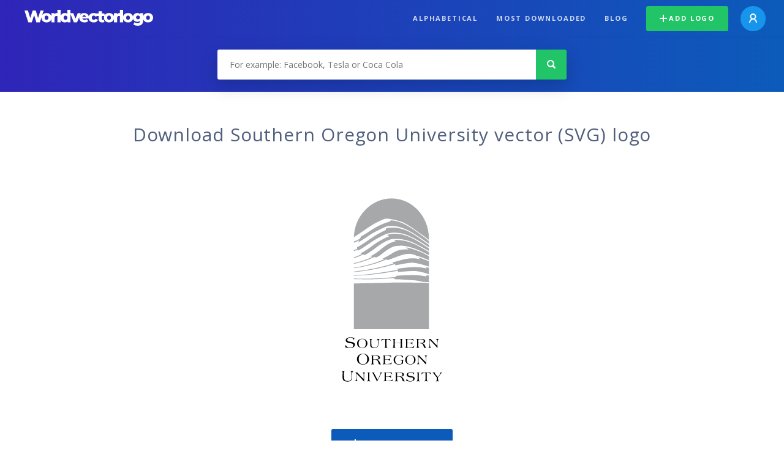

--- FILE ---
content_type: text/html; charset=UTF-8
request_url: https://worldvectorlogo.com/logo/southern-oregon-university
body_size: 4082
content:
<!doctype html><html lang="en"><head><meta charset="UTF-8"><meta http-equiv="X-UA-Compatible" content="IE=edge, chrome=1"><meta name="google-adsense-account" content="ca-pub-6910383391181442"><title>Southern Oregon University Vector Logo - Download Free SVG Icon | Worldvectorlogo</title><link rel="preconnect" href="https://fonts.gstatic.com" crossorigin><link rel="preconnect" href="https://ssl.google-analytics.com" crossorigin><link rel="preconnect" href="https://cdn4.buysellads.net" crossorigin><script type="text/javascript">
		(function(){
			var bsa_optimize=document.createElement('script');
			bsa_optimize.type='text/javascript';
			bsa_optimize.async=true;
			bsa_optimize.src='https://cdn4.buysellads.net/pub/worldvectorlogo.js?'+(new Date()-new Date()%600000);
			(document.getElementsByTagName('head')[0]||document.getElementsByTagName('body')[0]).appendChild(bsa_optimize);
		})();
	</script><link rel="preconnect" href="https://cdn.worldvectorlogo.com"><link rel="preconnect" href="https://tpc.googlesyndication.com" crossorigin><link rel="preconnect" href="https://adservice.google.com" crossorigin><script async src="https://securepubads.g.doubleclick.net/tag/js/gpt.js" crossorigin="anonymous"></script><script>
  window.googletag = window.googletag || {cmd: []};
  googletag.cmd.push(function() {
    // Size Mapping for Leaderboard
    var leaderboardMapping = googletag.sizeMapping()
      .addSize([1024, 0], [[728, 90], [970, 90]]) // Desktop
      .addSize([0, 0], [[320, 100]]) // Mobile
      .build();

    // Leaderboard - Above The Fold
    googletag.defineSlot("/23326322340/leaderboard_atf", [[320, 100], [970, 90], [728, 90]], 'div-gpt-ad-1762495894639-0')
      .defineSizeMapping(leaderboardMapping)
      .addService(googletag.pubads());

    // Leaderboard - Below The Fold
    googletag.defineSlot("/23326322340/leaderboard_btf", [[320, 100], [970, 90], [728, 90]], 'div-gpt-ad-1765085774311-0')
      .defineSizeMapping(leaderboardMapping)
      .addService(googletag.pubads());

    // Leaderboard - Sticky (anchor out-of-page)
    // var stickySlot = googletag.defineOutOfPageSlot(
    //   "/23326322340/leaderboard_sticky",
    //   googletag.enums.OutOfPageFormat.BOTTOM_ANCHOR
    // );

    // if (stickySlot) {
    //   stickySlot.addService(googletag.pubads());
    // }

    googletag.pubads().enableSingleRequest();
    googletag.pubads().collapseEmptyDivs();
    googletag.enableServices();
  });
</script><link rel="shortcut icon" href="https://cdn.worldvectorlogo.com/static/img/favicon.ico"><link rel="stylesheet" type="text/css" href="https://cdn.worldvectorlogo.com/static/css/global.css?v=714"><link href="https://fonts.googleapis.com/css?family=Open+Sans:300,400,700&display=swap&subset=greek" rel="stylesheet"><meta name="viewport" content="width=device-width, initial-scale=1.0"><meta name="description" content="Download Southern Oregon University logo vector in SVG format. This logo is compatible with EPS, AI, PSD and Adobe PDF formats."><meta name="keywords" content="vector logo,brand logo,AI,SVG,EPS,PDF,CorelDRAW,logo,vector,download,Illustrator,InDesign,Photoshop,brand,icon,illustration"><link rel="alternate" href="https://worldvectorlogo.com/zh/logo/southern-oregon-university" hreflang="zh" /><link rel="alternate" href="https://worldvectorlogo.com/nl/logo/southern-oregon-university" hreflang="nl" /><link rel="alternate" href="https://worldvectorlogo.com/ja/logo/southern-oregon-university" hreflang="ja" /><link rel="alternate" href="https://worldvectorlogo.com/de/logo/southern-oregon-university" hreflang="de" /><link rel="alternate" href="https://worldvectorlogo.com/ru/logo/southern-oregon-university" hreflang="ru" /><link rel="alternate" href="https://worldvectorlogo.com/pt/logo/southern-oregon-university" hreflang="pt" /><link rel="alternate" href="https://worldvectorlogo.com/logo/southern-oregon-university" hreflang="en" /><link rel="alternate" href="https://worldvectorlogo.com/logo/southern-oregon-university" hreflang="x-default" /><link rel="alternate" href="https://worldvectorlogo.com/fr/logo/southern-oregon-university" hreflang="fr" /><link rel="alternate" href="https://worldvectorlogo.com/el/logotypo/southern-oregon-university" hreflang="el" /><link rel="alternate" href="https://worldvectorlogo.com/es/logo/southern-oregon-university" hreflang="es" /><link rel="alternate" href="https://worldvectorlogo.com/ar/logo/southern-oregon-university" hreflang="ar" /><link rel="canonical" href="https://worldvectorlogo.com/logo/southern-oregon-university" /><meta name="publication-media-verification" content="cd83bb3deec84206abfffe24bfb417d3"></head><body><div class="frame"><header class="row"><div class="header"><div class="wrapper clear"><div class="flex-header"><div class="flex-header__item flex-header__item--left"></div><div class="flex-header__center"><a class="logo align_left" href="https://worldvectorlogo.com"><img src="https://cdn.worldvectorlogo.com/static/img/logo-new.svg" width="210" height="26" alt="Logo Worldvectorlogo" title="Go back to home"></a></div><div class="flex-header__item flex-header__item--right"><div class="main-nav"><input class="main-nav__toggle" id="main-nav__toggle" type="checkbox"><label accesskey="M" for="main-nav__toggle" class="main-nav__label"><svg class="main-nav__hamburger" xmlns="http://www.w3.org/2000/svg" width="16" height="12" viewBox="0 0 16 12"><line y1="1" x2="16" y2="1" stroke-miterlimit="10" stroke-width="2"/><line y1="6" x2="16" y2="6" stroke-miterlimit="10" stroke-width="2"/><line y1="11" x2="16" y2="11" stroke-miterlimit="10" stroke-width="2"/></svg></label><div class="main-nav__container"><label for="main-nav__toggle" class="main-nav__close"><svg class="main-nav__cross" xmlns="http://www.w3.org/2000/svg" width="14" height="14" viewBox="0 0 14 14"><line xmlns="http://www.w3.org/2000/svg" x1="2" y1="12" x2="12" y2="2" stroke-linecap="square" stroke-width="2" shape-rendering="crispEdges"></line><line xmlns="http://www.w3.org/2000/svg" x1="2" y1="2" x2="12" y2="12" stroke-linecap="square" stroke-width="2" shape-rendering="crispEdges"></line></svg></label><ul class="main-nav__menu"><li class="main-nav__item"><a class="main-nav__link" href="https://worldvectorlogo.com/alphabetical">Alphabetical</a></li><li class="main-nav__item"><a class="main-nav__link" href="https://worldvectorlogo.com/most-downloaded">Most downloaded</a></li><li class="main-nav__item"><a class="main-nav__link" href="https://worldvectorlogo.com/blog/">Blog</a></li><li class="main-nav__item main-nav__item--mobile-divider"><a class="main-nav__button main-nav__button--last-child button button--green button--smaller" href="https://worldvectorlogo.com/account/add-logo"><svg class="button__plus-icon" xmlns="http://www.w3.org/2000/svg" width="12" height="12" viewBox="0 0 12 12"><line x1="6" x2="6" y2="12" fill="none" stroke="#fff" stroke-miterlimit="10" stroke-width="2"/><line y1="6" x2="12" y2="6" fill="none" stroke="#fff" stroke-miterlimit="10" stroke-width="2"/></svg>Add logo
									</a><div class="main-nav__profile"><a class="main-nav__profile-avatar" href="https://worldvectorlogo.com/account/sign-in"><svg class="main-nav__profile-avatar-icon" xmlns="http://www.w3.org/2000/svg" width="13" height="15" viewBox="0 0 13 15"><circle cx="6.5" cy="5" r="4" fill="none" stroke="#fff" stroke-miterlimit="10" stroke-width="2"/><path d="M1,15c0-3,2.46-6,5.5-6S12,12,12,15" fill="none" stroke="#fff" stroke-miterlimit="10" stroke-width="2"/></svg></a></div></li></ul></div></div></div></div></div></div></header><main class="row expand"><section class="search smaller"><form method="post" action="https://worldvectorlogo.com/search/" id="search_form"><div class="search_holder"><div class="search_position"><input type="submit" value="Search" class="search_button" title="Search"><div class="search_input_field"><input autocomplete="off" type="text" id="search_field" name="search_query" placeholder="For example: Facebook, Tesla or Coca Cola" value=""><div id="search_suggestions" class="hide"></div></div></div></div></form></section><!-- /23326322340/leaderboard_atf --><div class="top-waldo top-waldo--white"><div id="div-gpt-ad-1762495894639-0" style="min-width: 320px; min-height: 90px;"><script>
      googletag.cmd.push(function() {
        googletag.display("div-gpt-ad-1762495894639-0");
      });
    </script></div></div><section class="white"><div class="wrapper"><h1 class="center"><div class="brand">Download Southern Oregon University vector (SVG) logo</div></h1><div class="center"><img class="larger" src="https://cdn.worldvectorlogo.com/logos/southern-oregon-university.svg" alt="Southern Oregon Universitylogo vector"></div><div class="center"><a id="download" class="button margin" target="_blank" href="https://worldvectorlogo.com/download/southern-oregon-university.svg" rel="nofollow" data-redirect="https://worldvectorlogo.com/downloaded/southern-oregon-university"><svg xmlns="http://www.w3.org/2000/svg" width="12" height="14" viewBox="0 0 12 14"><g stroke="#fff" fill="none" stroke-width="2" stroke-miterlimit="10"><path d="M11,5L6,9,1,5"/><path d="M6,9V0"/><path d="m0 13h12"/></g></svg>Download SVG</a><p class="terms">By downloading Southern Oregon University vector logo you agree with our <a href="https://worldvectorlogo.com/terms-of-use">terms of use</a>.
				</p></div><!-- /23326322340/leaderboard_btf --><div class="bottom-waldo"><div id="div-gpt-ad-1765085774311-0" style="min-width: 320px; min-height: 90px;"><script>
      googletag.cmd.push(function() {
        googletag.display("div-gpt-ad-1765085774311-0");
      });
    </script></div></div><div class="meta__container"><ul class="meta__tags"><li class="meta__tag">Tags
					</li><li class="meta__tag--none">no tags yet
					</li></ul><div class="meta__downloads"><span class='meta__downloads-value'>744</span> times downloaded
				</div></div></div></section><section><div class="wrapper"><h2>Logos related to Southern Oregon University</h2><div class="logos"><div class="grid"><div class="grid__col"><a class="logo" href="https://worldvectorlogo.com/logo/southern-oregon-university-1"><div class="logo__wrapper"><div class="logo__container"><img class="logo__img" src="https://cdn.worldvectorlogo.com/logos/southern-oregon-university-1.svg" alt="Southern Oregon Universitylogo vector"></div><span class="logo__name">Southern Oregon University</span></div></a></div><div class="grid__col"><a class="logo" href="https://worldvectorlogo.com/logo/southern-oregon-university-2"><div class="logo__wrapper"><div class="logo__container"><img class="logo__img" src="https://cdn.worldvectorlogo.com/logos/southern-oregon-university-2.svg" alt="Southern Oregon Universitylogo vector"></div><span class="logo__name">Southern Oregon University</span></div></a></div><div class="grid__col"><a class="logo" href="https://worldvectorlogo.com/logo/southern-oregon-raiders"><div class="logo__wrapper"><div class="logo__container"><img class="logo__img" src="https://cdn.worldvectorlogo.com/logos/southern-oregon-raiders.svg" alt="Southern Oregon Raiderslogo vector"></div><span class="logo__name">Southern Oregon Raiders</span></div></a></div><div class="grid__col"><a class="logo" href="https://worldvectorlogo.com/logo/oregon-health-science-university"><div class="logo__wrapper"><div class="logo__container"><img class="logo__img" src="https://cdn.worldvectorlogo.com/logos/oregon-health-science-university.svg" alt="Oregon Health &amp; Science Universitylogo vector"></div><span class="logo__name">Oregon Health &amp; Science University</span></div></a></div><div class="grid__col"><a class="logo" href="https://worldvectorlogo.com/logo/oregon"><div class="logo__wrapper"><div class="logo__container"><img class="logo__img" src="https://cdn.worldvectorlogo.com/logos/oregon.svg" alt="Oregonlogo vector"></div><span class="logo__name">Oregon</span></div></a></div><div class="grid__col"><a class="logo" href="https://worldvectorlogo.com/logo/southern-oregon-raiders-1"><div class="logo__wrapper"><div class="logo__container"><img class="logo__img" src="https://cdn.worldvectorlogo.com/logos/southern-oregon-raiders-1.svg" alt="Southern Oregon Raiderslogo vector"></div><span class="logo__name">Southern Oregon Raiders</span></div></a></div><div class="grid__col"><a class="logo" href="https://worldvectorlogo.com/logo/university-of-oregon-2"><div class="logo__wrapper"><div class="logo__container"><img class="logo__img" src="https://cdn.worldvectorlogo.com/logos/university-of-oregon-2.svg" alt="University of Oregonlogo vector"></div><span class="logo__name">University of Oregon</span></div></a></div><div class="grid__col"><a class="logo" href="https://worldvectorlogo.com/logo/oregon-state-university"><div class="logo__wrapper"><div class="logo__container"><img class="logo__img" src="https://cdn.worldvectorlogo.com/logos/oregon-state-university.svg" alt="Oregon State Universitylogo vector"></div><span class="logo__name">Oregon State University</span></div></a></div></div></div></div></section><section><div class="wrapper"><h2>Random vector logos</h2><div class="logos"><div class="grid"><div class="grid__col"><a class="logo" href="https://worldvectorlogo.com/logo/brunswick-authentic"><div class="logo__wrapper"><div class="logo__container"><img class="logo__img" src="https://cdn.worldvectorlogo.com/logos/brunswick-authentic.svg" alt="Brunswick Authenticlogo vector"></div><span class="logo__name">Brunswick Authentic</span></div></a></div><div class="grid__col"><a class="logo" href="https://worldvectorlogo.com/logo/remedy-1"><div class="logo__wrapper"><div class="logo__container"><img class="logo__img" src="https://cdn.worldvectorlogo.com/logos/remedy-1.svg" alt="Remedylogo vector"></div><span class="logo__name">Remedy</span></div></a></div><div class="grid__col"><a class="logo" href="https://worldvectorlogo.com/logo/air-jamaica-express"><div class="logo__wrapper"><div class="logo__container"><img class="logo__img" src="https://cdn.worldvectorlogo.com/logos/air-jamaica-express.svg" alt="Air Jamaica Expresslogo vector"></div><span class="logo__name">Air Jamaica Express</span></div></a></div><div class="grid__col"><a class="logo" href="https://worldvectorlogo.com/logo/khan-academy"><div class="logo__wrapper"><div class="logo__container"><img class="logo__img" src="https://cdn.worldvectorlogo.com/logos/khan-academy.svg" alt="Khan Academylogo vector"></div><span class="logo__name">Khan Academy</span></div></a></div><div class="grid__col"><a class="logo" href="https://worldvectorlogo.com/logo/bc-card-71357"><div class="logo__wrapper"><div class="logo__container"><img class="logo__img" src="https://cdn.worldvectorlogo.com/logos/bc-card-71357.svg" alt="BC Card 71357logo vector"></div><span class="logo__name">BC Card 71357</span></div></a></div><div class="grid__col"><a class="logo" href="https://worldvectorlogo.com/logo/studio-cafe"><div class="logo__wrapper"><div class="logo__container"><img class="logo__img" src="https://cdn.worldvectorlogo.com/logos/studio-cafe.svg" alt="Studio Cafelogo vector"></div><span class="logo__name">Studio Cafe</span></div></a></div><div class="grid__col"><a class="logo" href="https://worldvectorlogo.com/logo/buffet-amiens"><div class="logo__wrapper"><div class="logo__container"><img class="logo__img" src="https://cdn.worldvectorlogo.com/logos/buffet-amiens.svg" alt="Buffet Amienslogo vector"></div><span class="logo__name">Buffet Amiens</span></div></a></div><div class="grid__col"><a class="logo" href="https://worldvectorlogo.com/logo/rsm-russian-union-of-students"><div class="logo__wrapper"><div class="logo__container"><img class="logo__img" src="https://cdn.worldvectorlogo.com/logos/rsm-russian-union-of-students.svg" alt="RSM Russian Union of Studentslogo vector"></div><span class="logo__name">RSM Russian Union of Students</span></div></a></div></div></div><div class="center"><a class="button" href="https://worldvectorlogo.com/random-logos">More random logos</a></div></div></section><!-- /23326322340/leaderboard_btf --><div class="bottom-waldo"><div id="div-gpt-ad-1765085774311-0" style="min-width: 320px; min-height: 90px;"><script>
      googletag.cmd.push(function() {
        googletag.display("div-gpt-ad-1765085774311-0");
      });
    </script></div></div></main><footer class="row"><div class="footer"><div class="wrapper clear mobile_center"><ul class="nav align_left mobile_float_none"><li><a href="https://worldvectorlogo.com/account/sign-up">Create Account</a></li><li><a href="https://worldvectorlogo.com/terms-of-use">Terms of use</a></li><li><a href="https://worldvectorlogo.com/about">About</a></li><li><a href="https://worldvectorlogo.com/blog/">Blog</a></li><li class="nav__dropdown"><a id="language_switch" href="#"><strong>Partners</strong><span class="caret"></span></a><ul class="nav__dropdown__menu submenu--large" id="language_switch_dropdown"><li><a href="https://coinranking.com"><img class="footer-nav-item__icon" src="https://cdn.worldvectorlogo.com/static/img/coinranking.svg" width="24" />
									Coinranking
								</a></li><li><a href="https://coinhodler.io"><img class="footer-nav-item__icon" src="https://cdn.worldvectorlogo.com/static/img/coinhodler.svg" width="24" />
									Coinhodler
								</a></li></ul></li></ul><ul class="nav align_right mobile_float_none mobile_margin"><li><a class="button button--light-green button--smaller footer-nav__button" href="https://worldvectorlogo.com/account/add-logo"><svg class="button__plus-icon" xmlns="http://www.w3.org/2000/svg" width="12" height="12" viewBox="0 0 12 12"><line x1="6" x2="6" y2="12" fill="none" stroke="#21c466" stroke-miterlimit="10" stroke-width="2"/><line y1="6" x2="12" y2="6" fill="none" stroke="#21c466" stroke-miterlimit="10" stroke-width="2"/></svg>Add logo
					</a></li><li class="nav__dropdown"><a id="language_switch"><img class="language-icon" src="https://worldvectorlogo.com/static/img/language.svg" width="24" height="24"><strong>English</strong><span class="caret"></span></a><ul class="nav__dropdown__menu" id="language_switch_dropdown"><li><a href="https://worldvectorlogo.com/zh/logo/southern-oregon-university">中文</a></li><li><a href="https://worldvectorlogo.com/nl/logo/southern-oregon-university">Nederlands</a></li><li><a href="https://worldvectorlogo.com/ja/logo/southern-oregon-university">日本語</a></li><li><a href="https://worldvectorlogo.com/de/logo/southern-oregon-university">Deutsch</a></li><li><a href="https://worldvectorlogo.com/ru/logo/southern-oregon-university">русский</a></li><li><a href="https://worldvectorlogo.com/pt/logo/southern-oregon-university">Português</a></li><li><a href="https://worldvectorlogo.com/logo/southern-oregon-university">English</a></li><li><a href="https://worldvectorlogo.com/fr/logo/southern-oregon-university">Français</a></li><li><a href="https://worldvectorlogo.com/el/logotypo/southern-oregon-university">Ελληνικά</a></li><li><a href="https://worldvectorlogo.com/es/logo/southern-oregon-university">Español</a></li><li><a href="https://worldvectorlogo.com/ar/logo/southern-oregon-university">Arabic</a></li></ul></li></ul></div></div></footer></div><script async src="https://www.googletagmanager.com/gtag/js?id=G-3Y7D149PN0"></script><script>
    window.dataLayer = window.dataLayer || [];
    function gtag(){dataLayer.push(arguments);}
    gtag('js', new Date());

    gtag('config', 'G-3Y7D149PN0');
  </script><script type="text/javascript">var variables ={"url":"https:\/\/worldvectorlogo.com"};</script><script type="text/javascript" src="https://cdn.worldvectorlogo.com/static/js/2219504974.js?v=97"></script></body></html>

--- FILE ---
content_type: text/html; charset=utf-8
request_url: https://www.google.com/recaptcha/api2/aframe
body_size: 266
content:
<!DOCTYPE HTML><html><head><meta http-equiv="content-type" content="text/html; charset=UTF-8"></head><body><script nonce="6Y1z_nw92_i7CyZCT83i9g">/** Anti-fraud and anti-abuse applications only. See google.com/recaptcha */ try{var clients={'sodar':'https://pagead2.googlesyndication.com/pagead/sodar?'};window.addEventListener("message",function(a){try{if(a.source===window.parent){var b=JSON.parse(a.data);var c=clients[b['id']];if(c){var d=document.createElement('img');d.src=c+b['params']+'&rc='+(localStorage.getItem("rc::a")?sessionStorage.getItem("rc::b"):"");window.document.body.appendChild(d);sessionStorage.setItem("rc::e",parseInt(sessionStorage.getItem("rc::e")||0)+1);localStorage.setItem("rc::h",'1768976406103');}}}catch(b){}});window.parent.postMessage("_grecaptcha_ready", "*");}catch(b){}</script></body></html>

--- FILE ---
content_type: image/svg+xml
request_url: https://cdn.worldvectorlogo.com/logos/southern-oregon-university-1.svg
body_size: 5382
content:
<svg xmlns="http://www.w3.org/2000/svg" width="2500" height="2500" viewBox="0 0 192.756 192.756"><g fill-rule="evenodd" clip-rule="evenodd"><path fill="#fff" d="M0 0h192.756v192.756H0V0z"/><path d="M59.936 117.664c.696 0 1.393.088 2.09.088.522 0 1.219-.088 2.002-.088v.176c-.871.172-1.219.607-1.219 1.479v4.268c0 2.002.174 3.309.436 4.092.522 1.395 1.916 2.266 4.18 2.266 3.222 0 4.789-1.48 4.789-4.703v-1.916c0-3.221 0-4.789-1.742-5.484v-.176c.872 0 1.481.088 1.916.088.697 0 1.393-.088 2.177-.088v.176c-1.654.607-1.829 2.176-1.829 5.484v1.828c0 3.572-1.829 5.4-5.573 5.4-2.177 0-3.832-.436-4.79-1.307-1.132-.959-1.306-2.352-1.306-4.354 0-.871.087-2.004.087-3.396v-2.178c0-.871-.348-1.307-1.219-1.479v-.176h.001zM76.132 130.117c1.306-.348 1.48-1.916 1.48-4.791v-3.656c0-1.045 0-1.654-1.132-2.09v-.086h2.613c2.438 2.699 4.963 5.398 7.924 8.098v-1.916-1.742c0-2.525-.087-3.744-1.48-4.354v-.086h3.396v.086c-1.394.523-1.48 1.916-1.48 4.703v6.27h-.174c-2.961-3.484-6.095-6.619-9.23-9.84v4.18c0 3.047 0 4.789 1.567 5.225v.086H76.133v-.087h-.001zM91.023 130.117c1.219-.262 1.306-1.219 1.306-3.658v-5.572c0-.783-.348-1.133-1.045-1.307v-.174c.697.088 1.219.088 1.742.088 1.131 0 1.741-.088 1.828-.088v.174c-.697.088-1.045.523-1.045 1.307v5.746c0 2.352.174 3.223 1.306 3.484v.174c-.871-.088-1.567-.088-2.089-.088-.697 0-1.307 0-2.003.088v-.174zM96.77 119.406c.697.088 1.218.088 1.83.088.521 0 1.043 0 1.74-.088v.174c-.521.088-.783.262-.783.697 0 .262.262.783.783 1.654l3.57 6.617 2.178-4.615c.871-1.566 1.393-2.699 1.393-3.395 0-.609-.436-.959-1.131-.959v-.086h3.482v.086c-.783.174-1.742 1.568-3.049 4.092l-3.395 6.881h-.088l-4.092-7.75c-1.045-2.004-1.568-3.049-2.439-3.223v-.173h.001zM114.273 119.494h6.879l.871 2.35h-.088c-1.566-1.828-3.309-1.914-5.834-1.914h-2.004v4.354c.523 0 .871.086 1.047.086h1.914c1.654 0 2.613-.348 3.135-1.48h.088v3.309h-.088c-.434-1.131-1.393-1.479-3.135-1.479h-1.914-1.048v2.35c0 1.133 0 1.83.088 2.178.262.609.871.609 2.264.609 2.699 0 4.615-.262 6.096-2.178h.088l-.871 2.525h-6.879-1.654-1.83v-.086c1.133-.262 1.133-1.219 1.133-3.658v-5.486c0-.869-.262-1.305-.959-1.393v-.086l2.701-.001zM134.215 128.549l-.436-1.219c-.959-2.438-2.439-2.611-4.877-2.611h-1.219v1.74c0 2.525.086 3.396 1.219 3.658v.174c-.783-.088-1.395-.088-2.004-.088s-1.219 0-1.828.088v-.174c1.133-.262 1.133-1.219 1.133-3.658v-5.051c0-1.045 0-1.654-.959-1.828v-.086h4.529c1.828 0 3.135 0 4.092.26 1.48.436 2.264 1.219 2.264 2.264 0 1.568-1.479 2.525-4.266 2.613 1.74.174 2.961.871 3.57 2.178.783 1.654.957 3.047 2.002 3.221v.174h-2.525c-.26-.522-.521-1.046-.695-1.655zm-5.574-4.18c3.57 0 5.748-.174 5.748-2.264 0-1.566-1.568-2.176-4.529-2.176h-2.176v4.354c.521 0 .869.086.957.086zM139.613 127.068h.174c.262 1.83 2.002 3.135 4.18 3.135s3.57-1.219 3.57-2.699c0-.783-.348-1.307-1.219-1.742-.871-.348-2.09-.348-3.57-.609-2.09-.434-3.223-1.305-3.223-2.785 0-1.654 1.916-3.135 4.963-3.135 1.48 0 2.787.262 4.268.871l-.609 1.914h-.174c-.262-1.479-1.568-2.438-3.484-2.438-1.914 0-3.309 1.045-3.309 2.352 0 .609.436 1.219 1.133 1.566.957.436 2.264.436 3.832.697 2.09.348 3.133 1.219 3.133 2.613 0 2.002-2.002 3.744-5.225 3.744-2.002 0-3.83-.436-5.137-1.047l.697-2.437zM151.629 130.117c1.133-.262 1.221-1.219 1.221-3.658v-5.572c0-.783-.262-1.133-1.045-1.307v-.174c.695.088 1.305.088 1.74.088 1.133 0 1.742-.088 1.828-.088h.088v.174c-.783.088-1.045.523-1.045 1.307v5.746c0 2.352.088 3.223 1.219 3.484v.174c-.871-.088-1.566-.088-2.09-.088-.609 0-1.305 0-1.916.088v-.174zM158.248 119.494h10.188l.783 2.35h-.174c-1.131-1.305-2.438-2.002-3.744-2.002-1.133 0-1.219.436-1.219 1.828V125.937c0 2.787.086 3.832 1.219 4.18v.174c-.871-.088-1.566-.088-2.09-.088-.609 0-1.219 0-1.828.088v-.174c1.131-.348 1.219-1.393 1.219-4.18v-3.57-.783c0-1.307-.088-1.742-1.133-1.742-1.393 0-2.699.697-3.918 2.09l-.086-.088.783-2.35zM175.229 130.117c1.131-.262 1.131-1.219 1.131-3.658v-.783l-3.482-4.18c-.871-1.045-1.48-1.654-2.002-1.916v-.174c.783.088 1.393.088 1.914.088.436 0 1.133 0 2.004-.088v.174c-.523.088-.871.35-.871.697s.348.783.871 1.393l2.873 3.396c2.004-2.525 3.223-4.006 3.223-4.703 0-.348-.262-.609-.871-.783v-.174c.521.088 1.045.088 1.566.088.436 0 1.045 0 1.568-.088v.174c-1.133.609-2.699 2.699-5.312 5.922v1.131c0 2.352.088 3.223 1.221 3.484v.174c-.871-.088-1.48-.088-2.004-.088-.521 0-1.131 0-1.828.088v-.174h-.001zM61.329 90.235h.175c.348 2.177 2.351 3.657 4.963 3.657 2.438 0 4.093-1.48 4.093-3.135 0-.871-.436-1.567-1.48-2.003-.958-.436-2.438-.349-4.093-.697-2.525-.522-3.744-1.567-3.744-3.309 0-1.916 2.177-3.657 5.747-3.657 1.742 0 3.309.261 5.051 1.044l-.785 2.265h-.174c-.348-1.829-1.829-2.874-4.093-2.874-2.264 0-3.832 1.219-3.832 2.699 0 .784.436 1.48 1.306 1.829 1.132.522 2.7.522 4.441.87 2.438.349 3.657 1.394 3.657 3.048 0 2.351-2.351 4.354-6.096 4.354-2.351 0-4.441-.522-5.921-1.306l.785-2.785zM81.444 82.92c3.832 0 6.357 2.438 6.357 5.573 0 3.222-2.7 5.748-6.271 5.748-3.744 0-6.356-2.525-6.356-5.748 0-3.222 2.613-5.573 6.27-5.573zm.087 10.972c2.613 0 4.441-1.916 4.441-5.312 0-3.483-1.741-5.312-4.441-5.312-2.873 0-4.528 1.828-4.528 5.312 0 3.396 1.742 5.312 4.528 5.312zM90.239 83.181h3.484v.087c-.784.174-1.045.609-1.045 1.306v3.658c0 1.654.087 2.874.349 3.483.436 1.219 1.653 2.003 3.569 2.003 2.788 0 4.18-1.306 4.18-4.005V87.97c0-2.699 0-4.093-1.48-4.702v-.087c.697 0 1.221.087 1.568.087.609 0 1.219-.087 1.828-.087v.087c-1.393.522-1.48 1.916-1.48 4.702v1.654c0 3.048-1.568 4.616-4.79 4.616-1.916 0-3.309-.436-4.18-1.132-.958-.871-1.045-2.09-1.045-3.745v-4.79c0-.697-.261-1.132-.958-1.306v-.086zM105.391 83.181h10.189l.783 2.352-.174.087c-1.133-1.394-2.439-2.003-3.746-2.003-1.131 0-1.219.348-1.219 1.742v4.354c0 2.699.088 3.744 1.219 4.092v.174c-.871-.087-1.566-.087-2.09-.087-.609 0-1.219 0-1.828.087v-.174c1.133-.261 1.219-1.393 1.219-4.092v-3.657-.784c0-1.306-.086-1.654-1.131-1.654-1.395 0-2.699.696-3.92 2.003l-.086-.087.784-2.353zM118.539 93.892c1.133-.349 1.133-1.306 1.133-3.657v-5.661c0-.784-.174-1.132-.959-1.306v-.087h3.484v.087c-.697.174-.959.522-.959 1.306v3.396c.523.087 1.133.087 1.656.087h3.918c.174 0 .783 0 1.74-.087v-3.396c0-.784-.348-1.132-1.045-1.306v-.087h3.484v.087c-.697.087-.957.522-.957 1.306v5.661c0 2.438.086 3.396 1.219 3.657v.087c-.871 0-1.568-.087-2.004-.087-.609 0-1.219.087-1.916.087v-.087c1.133-.261 1.219-1.306 1.219-3.657v-1.829h-5.658c-.436 0-.959 0-1.656.087v1.742c0 2.438.088 3.309 1.133 3.657v.087c-.783 0-1.48-.087-2.002-.087-.523 0-1.133.087-1.83.087v-.087zM136.826 83.181h6.879l.871 2.352-.088.087c-1.566-1.916-3.309-2.003-5.746-2.003h-2.09v4.354c.521.087.871.087 1.045.087h1.916c1.654 0 2.611-.348 3.135-1.48h.086v3.309h-.086c-.436-1.132-1.393-1.48-3.135-1.48h-1.916-.61c-.088 0-.174 0-.436.087v2.265c0 1.219 0 1.916.086 2.177.262.609.959.609 2.266.609 2.699 0 4.701-.261 6.094-2.177h.176l-.959 2.525h-10.361v-.087c1.131-.174 1.131-1.219 1.131-3.57l.088-5.573c0-.784-.348-1.219-1.045-1.306v-.174c.871-.002 1.742-.002 2.699-.002zM156.68 92.237l-.521-1.219c-.871-2.438-2.352-2.613-4.877-2.613-.348 0-.697 0-1.133.087v1.742c0 2.438.088 3.309 1.221 3.57v.174c-.785-.087-1.395-.087-2.004-.087s-1.219 0-1.828.087v-.174c1.133-.261 1.133-1.219 1.133-3.57v-5.051c0-1.132 0-1.742-.959-1.829v-.174h4.529c1.828 0 3.133.087 4.092.261 1.48.435 2.264 1.219 2.264 2.351 0 1.48-1.48 2.525-4.268 2.525 1.742.261 2.961.871 3.572 2.177.783 1.741.957 3.047 2.002 3.309v.174c-.697-.087-1.133-.087-1.48-.087h-1.045c-.263-.52-.524-1.043-.698-1.653zm-5.573-4.179c3.57 0 5.746-.174 5.746-2.264 0-1.567-1.566-2.177-4.527-2.177h-2.178v4.354c.524.087.872.087.959.087zM162.428 93.805c1.307-.348 1.48-1.916 1.48-4.79v-3.657c0-1.045 0-1.655-1.133-2.09v-.087h2.526c2.438 2.699 5.051 5.486 7.924 8.098v-1.916-1.742c0-2.525-.086-3.745-1.48-4.354v-.087c.697 0 1.221.087 1.654.087.523 0 1.133-.087 1.83-.087v.087c-1.48.522-1.568 1.916-1.568 4.702v6.27h-.174c-2.873-3.483-6.096-6.618-9.143-9.84v4.18c0 3.048 0 4.79 1.48 5.225v.087H162.427v-.086h.001zM67.163 99.029c4.44 0 7.489 2.873 7.489 6.531 0 3.744-3.222 6.705-7.402 6.705-4.354 0-7.401-2.961-7.401-6.705s3.047-6.531 7.314-6.531zm.087 12.801c3.048 0 5.225-2.264 5.225-6.184 0-4.004-2.09-6.27-5.225-6.27-3.309 0-5.312 2.178-5.312 6.184s2.09 6.27 5.312 6.27zM86.059 110.176l-.435-1.219c-.871-2.439-2.438-2.613-4.877-2.613-.348 0-.696 0-1.132.088v1.742c0 2.438.087 3.307 1.132 3.568v.176c-.696 0-1.393-.088-2.002-.088-.523 0-1.22.088-1.829.088v-.176c1.132-.262 1.132-1.219 1.132-3.568v-5.051c0-1.133 0-1.742-.958-1.83v-.174h4.529c1.829 0 3.222.088 4.093.262 1.567.436 2.264 1.307 2.264 2.352 0 1.48-1.48 2.525-4.267 2.525 1.829.26 2.961.957 3.57 2.176.784 1.742.958 3.047 2.002 3.309v.176c-.609 0-1.132-.088-1.479-.088-.088 0-.436 0-1.045.088-.262-.61-.437-1.134-.698-1.743zm-5.573-4.18c3.57 0 5.748-.174 5.748-2.264 0-1.568-1.48-2.178-4.441-2.178h-2.177v4.354c.435.088.783.088.87.088zM94.245 101.119h6.878l.871 2.352-.086.088c-1.568-1.916-3.309-2.004-5.748-2.004h-2.091v4.354c.522.088.871.088 1.045.088h1.916c1.654 0 2.611-.35 3.135-1.48h.088v3.309h-.088c-.436-1.133-1.393-1.48-3.135-1.48h-1.916-.609c-.087 0-.174 0-.436.088v2.352c0 1.131 0 1.828.087 2.09.261.607.958.607 2.264.607 2.788 0 4.702-.26 6.096-2.176h.174l-.959 2.525h-9.055c-.174 0-.61 0-1.307.088v-.176c1.132-.174 1.22-1.219 1.22-3.568v-5.486c0-.871-.349-1.307-1.045-1.395v-.174c.872-.002 1.743-.002 2.701-.002zM111.312 112.178c-3.918 0-6.619-2.176-6.619-5.66 0-3.395 2.701-5.66 6.705-5.66 1.742 0 3.484.436 4.877 1.307l-.695 1.916h-.088c-.436-1.828-1.916-2.873-4.094-2.873-3.047 0-4.875 1.828-4.875 5.311 0 3.396 1.828 5.312 4.963 5.312 2.611 0 3.223-.871 3.223-2.873 0-1.654-.174-2.266-2.004-2.352v-.174c.609 0 1.393.086 2.352.086.609 0 1.307-.086 2.178-.086v.174c-.871.174-1.045.436-1.045 1.219v2.873c-1.221.958-2.961 1.48-4.878 1.48zM125.158 100.857c3.832 0 6.355 2.439 6.355 5.66 0 3.137-2.699 5.66-6.27 5.66-3.744 0-6.355-2.438-6.355-5.66.001-3.22 2.612-5.66 6.27-5.66zm.086 10.973c2.613 0 4.441-1.916 4.441-5.312 0-3.482-1.742-5.311-4.441-5.311-2.873 0-4.527 1.828-4.527 5.311 0 3.396 1.742 5.312 4.527 5.312zM133.082 111.742c1.393-.348 1.568-1.914 1.568-4.789v-3.656c0-1.045 0-1.654-1.133-2.004v-.174h2.526c2.438 2.787 4.963 5.486 7.924 8.098v-1.914-1.742c0-2.525-.088-3.744-1.48-4.354v-.088c.609 0 1.133.088 1.566.088.611 0 1.221-.088 1.916-.088v.088c-1.48.521-1.566 1.916-1.566 4.701v6.27h-.174c-2.873-3.482-6.096-6.617-9.145-9.838v4.178c0 3.049 0 4.791 1.48 5.225v.088h-3.483v-.089h.001z"/><path fill="#fff" d="M20.053 66.811l9.84-1.83 11.93 1.83L52.36 79.262v27.691l-42.756.088V78.305l10.449-11.494z"/><path d="M52.36 104.342v26.037H9.604v-25.775l8.882-.262s11.146-.088 11.233-.262c1.829 0 3.396-.088 4.963-.088 1.567 0 13.323.176 13.323.176l4.355.174zm0-4.268v3.744c-.698-.086-1.481-.086-2.178-.086a33.658 33.658 0 0 1-2.09-.262c.175-.088-3.134-.697-5.834-.783-2.699-.088-6.183-.609-9.84-.523l.349-.348c.087-.088.174-.262.349-.35-1.917.088-3.832.262-5.835.35-2.003.174-4.18.262-6.531.348-2.264.088-4.79 0-7.141 0H9.604v-.348h.609c1.219 0 2.438.086 3.745.086h3.57c1.22 0 2.351-.086 3.483-.086 2.351-.088 4.528-.262 6.53-.436 2.091-.088 4.006-.262 5.834-.436.087-.174.175-.262.262-.348.086-.174.174-.262.261-.35 3.657-.26 6.792-.436 9.579-.436 2.699.088 5.137.35 7.314.785.087-.088.087-.262.174-.35.087-.174.087-.26.174-.436.437.091.872.179 1.221.265zm0-4.354v3.571c-.349-.088-.61-.088-.958-.174 0-.174-4.615-1.568-7.315-1.568s-5.747.262-9.404.523c0-.088.087-.174.087-.262v-.348c-3.657.521-7.75 1.219-12.278 1.828-4.006.436-8.36.783-12.888.871V99.9c4.441-.088 8.708-.523 12.713-1.045 4.441-.609 8.621-1.393 12.191-1.916v-.348c0-.088 0-.262-.087-.35 3.571-.434 6.531-.87 9.144-.957 2.613 0 5.051.261 7.489.783-.087-.086-.174-.26-.174-.348l-.262-.435c.61.175 1.219.262 1.742.436zm0-3.744v3.048c-.698-.261-1.481-.436-2.265-.609-.087-.174-5.399-1.742-7.924-1.567-2.525.174-5.312.784-8.795 1.48-.086-.087-.174-.261-.26-.348l-.262-.261c-3.396.958-7.402 2.002-11.755 2.786-3.658.697-7.489 1.307-11.495 1.654v-.348c3.744-.348 7.489-.871 10.972-1.568 4.267-.87 8.272-1.915 11.668-2.959-.087-.087-.261-.174-.348-.262l-.348-.348c3.396-.784 5.921-1.654 8.359-2.09 2.351-.348 4.528-.348 7.228.261l-.523-.522-.435-.436c1.915.435 4.006 1.218 6.183 2.089zm0-2.874v2.352c-2.526-1.132-5.051-2.09-7.315-2.612-.174-.174-3.048-1.742-7.576-.522-2.264.696-5.225 1.916-8.447 3.048-.174-.087-.348-.174-.435-.174-.175-.087-.349-.087-.523-.174-3.222 1.48-6.966 2.612-10.972 3.57-2.438.609-4.963 1.045-7.489 1.394v-.349c2.264-.261 4.441-.696 6.618-1.219 4.005-.958 7.663-2.177 10.885-3.57-.174-.087-.349-.087-.61-.174l-.522-.174c3.048-1.306 5.051-2.874 7.228-3.919 2.09-1.044 4.528-1.393 7.576-1.131-.174-.175-.783-.697-1.045-.784-.174-.174-.348-.349-.609-.436 3.135.436 6.792 1.742 10.624 3.57l2.612 1.304zm0-2.264v1.742c-1.22-.61-2.439-1.219-3.571-1.742-3.919-1.916-7.663-3.135-10.885-3.483-.262-.174-4.267-.174-5.486.348-1.306.522-1.48.522-3.222 1.567-.958.697-1.742 1.045-3.048 2.177-1.045.871-2.264 1.742-3.745 2.438-.174-.087-.435-.087-.61-.174-.174 0-.435 0-.609-.088a45.999 45.999 0 0 1-9.578 3.396c-.697.174-1.307.349-2.003.436v-.348c.348-.087.696-.174 1.132-.261 3.31-.784 6.618-2.003 9.404-3.31-.174 0-.436-.087-.609-.087l-.522-.174c2.699-1.307 4.702-2.874 6.792-4.615 2.089-1.654 4.267-3.222 7.663-4.006l-.436-.261-.522-.261c3.483-.349 7.663.436 11.93 2.351 2.613 1.134 5.225 2.788 7.925 4.355zm0-2.089v1.48c-2.961-1.741-5.835-3.309-8.622-4.528-4.441-2.003-8.621-2.612-12.104-2.177-.174-.087-3.744.522-8.794 4.354-2.351 1.742-4.441 3.396-7.053 4.615-.174 0-.261-.087-.436-.087-.174-.087-.261-.174-.435-.174-1.742.783-3.483 1.567-5.312 2.09v-.436c1.567-.522 3.048-1.219 4.528-1.916-.086-.087-.174-.087-.348-.174-.087-.087-.261-.174-.348-.174 2.525-1.306 4.702-2.874 7.228-4.615 2.438-1.829 5.747-3.832 9.056-5.051-.087-.087-.784-.522-.871-.61s-.087-.174-.174-.261c3.483-1.045 7.924-.783 12.452 1.132 3.657 1.568 7.401 4.093 11.233 6.532zm0-2.003v1.394c-3.919-2.525-7.75-4.964-11.408-6.531-4.615-2.002-9.056-2.09-12.626-1.044 0-.087-5.051 2.177-9.056 4.876-2.613 1.829-4.964 3.396-7.315 4.616-.086-.087-.086-.175-.174-.262 0-.174-.087-.261-.087-.348-.696.348-1.394.696-2.09.957v-.609c.609-.261 1.219-.522 1.829-.871v-.349-.348c2.264-1.306 4.615-2.873 7.315-4.702 2.612-1.742 5.573-3.57 9.056-5.138 0-.087.087-.522.087-.609s.088-.261.088-.349c3.656-.784 8.185-.436 12.8 1.829 3.831 1.827 7.662 4.701 11.581 7.488zm0-2.177v1.567c-3.833-2.699-7.576-5.312-11.234-7.228-4.702-2.438-9.057-3.309-12.714-2.525 0-.174-6.443 2.699-9.056 4.441-2.787 1.742-5.051 3.396-7.228 4.528l.261-.523c0-.174.174-.348.262-.61-1.132.61-1.829.872-2.787 1.219l-.261.174v-.609c.261-.174.436-.261.609-.349.436-.174.871-.349 1.306-.609.522-.174.958-.436 1.48-.696.175-.262.262-.436.436-.697.087-.261.261-.435.348-.696 2.003-1.045 4.267-2.613 6.966-4.267 2.699-1.654 5.747-3.047 9.23-4.092l.348-.349c.174-.087.261-.261.436-.348 2.003.261 4.092.609 6.183 1.567 2.177.871 4.44 2.177 6.792 3.745.609.436 1.219.871 1.742 1.219.609.436 1.219.871 1.829 1.394.609.435 1.132.783 1.567 1.132.436.261.871.522 1.306.871.698.522 1.482 1.218 2.179 1.741zm0-1.481v.871c-.785-.522-1.655-1.307-2.439-1.916a23.964 23.964 0 0 1-2.438-1.654 109.121 109.121 0 0 1-2.873-2.003c-2.352-1.655-4.615-3.135-6.705-4.18-2.177-.958-8.795-2.525-10.275-2.177-1.219.261-2.787 1.045-4.093 1.655-.697.348-1.219.609-1.829.958-.696.348-1.306.696-2.09 1.219-.87.522-1.567.958-2.351 1.48-.871.609-1.741 1.219-2.525 1.741 0 0-2.438 1.655-5.137 3.396.348-12.104 9.927-21.944 21.508-21.944 11.668.001 21.247 10.189 21.247 22.554z" fill="#cc2229"/></g></svg>

--- FILE ---
content_type: application/javascript; charset=utf-8
request_url: https://fundingchoicesmessages.google.com/f/AGSKWxW-xzH8Nnnyz55eegKE8MU2ql2ltLpj0wut9tjjgMzIEfDT1EO0i-ZaWnzzD3iO53-ZezmuakURVn1wTh94cZlVNITiSKfzR71a7hrdhscp-lc4ax_0HgPpaog7CfeYmpRWV-rvQl1A63F2LADTBtlHbZx85mS1o1Ad9kNE9yaVytVwhuaYLAqLIa-O/_/someads./ad-amz./kantarmedia._ad_domain_/ad300x250_
body_size: -1292
content:
window['481724ca-9e21-4d42-a408-e96d2c12ded4'] = true;

--- FILE ---
content_type: image/svg+xml
request_url: https://cdn.worldvectorlogo.com/logos/remedy-1.svg
body_size: 5419
content:
<svg xmlns="http://www.w3.org/2000/svg" width="2500" height="2500" viewBox="0 0 192.756 192.756"><g fill-rule="evenodd" clip-rule="evenodd"><path fill="#fff" d="M0 0h192.756v192.756H0V0z"/><path d="M56.586 93.931h-3.768V66.036h12.898c4.583 0 9.167 1.594 9.167 7.5 0 4.116-2.098 5.632-3.884 6.681 1.591.662 3.186 1.36 3.34 5.245l.234 5.05c.039 1.553.231 2.135 1.398 2.796v.623h-4.624c-.542-1.711-.659-5.944-.659-6.994 0-2.291-.467-4.973-4.973-4.973h-9.13v11.967h.001zm0-15.19h8.741c2.758 0 5.672-.7 5.672-4.818 0-4.312-3.148-4.66-5.012-4.66h-9.402v9.478h.001zM94.887 87.56c-.117.971-1.047 3.844-3.613 5.556-.933.62-2.252 1.397-5.516 1.397-5.711 0-9.089-4.312-9.089-10.18 0-6.292 3.03-11.303 9.75-11.303 5.865 0 8.741 4.664 8.741 11.848H80.32c0 4.235 1.98 6.684 5.906 6.684 3.223 0 5.127-2.486 5.244-4.001h3.417v-.001zm-3.262-5.4c-.196-3.147-1.515-6.061-5.672-6.061-3.147 0-5.634 2.914-5.634 6.061h11.306zM96.128 73.613h3.223v2.875h.078c.738-1.088 2.488-3.458 6.139-3.458 3.652 0 4.818 2.215 5.4 3.303 1.707-1.905 3.068-3.303 6.215-3.303 2.174 0 6.293 1.126 6.293 6.836V93.93h-3.42V80.799c0-2.796-.855-4.701-3.766-4.701-2.875 0-4.779 2.721-4.779 5.438v12.395h-3.42V79.867c0-1.708-.66-3.768-3.186-3.768-1.941 0-5.359 1.244-5.359 6.76v11.072h-3.418V73.613zM143.396 87.56c-.115.971-1.049 3.844-3.611 5.556-.934.62-2.256 1.397-5.518 1.397-5.713 0-9.092-4.312-9.092-10.18 0-6.292 3.031-11.303 9.754-11.303 5.863 0 8.74 4.664 8.74 11.848h-14.84c0 4.235 1.98 6.684 5.902 6.684 3.227 0 5.129-2.486 5.246-4.001h3.419v-.001zm-3.263-5.4c-.193-3.147-1.516-6.061-5.672-6.061-3.145 0-5.631 2.914-5.631 6.061h11.303zM163.049 93.931h-3.223v-2.797h-.076c-1.477 2.756-3.809 3.379-5.789 3.379-6.916 0-8.938-6.488-8.938-11.344 0-5.71 3.07-10.139 8.469-10.139 3.691 0 5.246 2.291 6.062 3.458l.078-.272v-10.18h3.416v27.895h.001zm-9.012-2.369c2.176 0 5.555-1.439 5.555-6.839 0-3.302-.543-8.624-5.477-8.624-5.283 0-5.555 5.012-5.555 7.615.001 4.466 1.747 7.848 5.477 7.848zM178.938 73.613h3.768c-2.369 6.643-4.701 13.287-7.305 19.93-3.223 8.235-3.574 8.702-7.963 8.702-.506 0-.893-.154-1.439-.312v-3.107a6 6 0 0 0 2.061.352c1.787 0 1.982-.506 3.611-4.7l-7.535-20.863h3.885l5.4 16.551h.078l5.439-16.553zM59.552 100.947c-.354-1.65-1.73-1.953-2.636-1.953-1.703 0-3.079 1.26-3.079 3.734 0 2.217.786 3.92 3.12 3.92.824 0 2.252-.395 2.685-2.582h1.232c-.522 3.555-3.406 3.709-4.113 3.709-2.139 0-4.236-1.387-4.236-5.006 0-2.896 1.652-4.902 4.391-4.902 2.427 0 3.684 1.508 3.869 3.08h-1.233zM69.357 100.475c2.187 0 3.186 1.85 3.186 3.617 0 1.771-.999 3.617-3.186 3.617-2.19 0-3.186-1.846-3.186-3.617 0-1.768.996-3.617 3.186-3.617zm0 6.24c1.65 0 1.991-1.703 1.991-2.623 0-.918-.341-2.619-1.991-2.619-1.652 0-1.994 1.701-1.994 2.619 0 .92.342 2.623 1.994 2.623zM79.46 107.527h-1.153v-6.855h1.088v1.141h.028c.456-.801 1.061-1.338 1.926-1.338a.98.98 0 0 1 .302.039v1.191h-.433c-1.075 0-1.757.842-1.757 1.838v3.984h-.001zM86.718 100.672h1.088v.969h.028c.274-.391.799-1.166 2.042-1.166 1.822 0 2.859 1.496 2.859 3.422 0 1.637-.683 3.828-3.014 3.828-.92 0-1.521-.434-1.823-.918h-.027v3.434h-1.153v-9.569zm2.976 6.057c1.26 0 1.847-1.141 1.847-2.648 0-.877-.09-2.57-1.875-2.57-1.665 0-1.847 1.797-1.847 2.912.001 1.821 1.14 2.306 1.875 2.306zM101.188 100.475c2.189 0 3.186 1.85 3.186 3.617 0 1.771-.996 3.617-3.186 3.617-2.188 0-3.186-1.846-3.186-3.617 0-1.768.998-3.617 3.186-3.617zm0 6.24c1.652 0 1.994-1.703 1.994-2.623 0-.918-.342-2.619-1.994-2.619-1.65 0-1.99 1.701-1.99 2.619-.001.92.339 2.623 1.99 2.623zM111.295 107.527h-1.154v-6.855h1.088v1.141h.025c.459-.801 1.061-1.338 1.928-1.338.143 0 .211.014.303.039v1.191h-.436c-1.074 0-1.754.842-1.754 1.838v3.984zM118.604 102.756c.051-1.637 1.141-2.281 2.832-2.281.549 0 2.541.156 2.541 1.914v3.945c0 .287.146.408.381.408.105 0 .25-.027.381-.055v.84c-.195.053-.367.131-.629.131-1.021 0-1.18-.525-1.221-1.051-.443.488-1.141 1.117-2.477 1.117-1.258 0-2.148-.801-2.148-1.98 0-.578.168-1.914 2.084-2.15l1.9-.234c.275-.027.602-.133.602-.812 0-.721-.523-1.115-1.613-1.115-1.309 0-1.492.799-1.572 1.324h-1.061v-.001zm4.22 1.271c-.184.145-.473.25-1.9.432-.562.08-1.469.25-1.469 1.115 0 .746.381 1.191 1.246 1.191 1.074 0 2.123-.693 2.123-1.609v-1.129zM131.645 101.631v4.455c0 .535.459.535.695.535h.404v.906c-.418.039-.744.094-.861.094-1.143 0-1.391-.645-1.391-1.469v-4.521h-.93v-.959h.93v-1.914h1.152v1.914h1.1v.959h-1.099zM138.195 107.527v-6.855h1.154v6.855h-1.154zm0-8.101v-1.311h1.154v1.311h-1.154zM148.17 100.475c2.189 0 3.186 1.85 3.186 3.617 0 1.771-.996 3.617-3.186 3.617-2.191 0-3.186-1.846-3.186-3.617 0-1.768.995-3.617 3.186-3.617zm0 6.24c1.65 0 1.99-1.703 1.99-2.623 0-.918-.34-2.619-1.99-2.619-1.652 0-1.992 1.701-1.992 2.619 0 .92.34 2.623 1.992 2.623zM162.547 107.527h-1.154v-4.221c0-1.191-.34-1.797-1.469-1.797-.652 0-1.807.42-1.807 2.283v3.734h-1.156v-6.855h1.088v.969h.027c.252-.367.893-1.166 2.07-1.166 1.064 0 2.4.436 2.4 2.385v4.668h.001zM187.357 73.512a2.13 2.13 0 0 1 1.561.647c.428.43.643.95.643 1.56a2.15 2.15 0 0 1-.643 1.567c-.43.432-.949.647-1.561.647a2.114 2.114 0 0 1-1.561-.647 2.146 2.146 0 0 1-.639-1.567c0-.61.215-1.13.643-1.56.43-.432.95-.647 1.557-.647zm2.565 2.2c0-.704-.248-1.303-.748-1.801a2.473 2.473 0 0 0-1.809-.742c-.705 0-1.307.247-1.801.742a2.445 2.445 0 0 0-.752 1.801c0 .71.248 1.314.742 1.812.498.5 1.1.751 1.811.751.707 0 1.311-.25 1.809-.751.5-.5.748-1.104.748-1.812zm-1.879-.554c0 .214-.1.359-.293.435-.105.044-.264.062-.473.062h-.451v-1.012h.428c.273 0 .475.036.6.106.126.069.189.205.189.409zm-1.713-.857v2.802h.496V76h.391c.262 0 .447.03.551.091.176.103.264.318.264.642v.22l.012.09.004.032c.004.008.006.02.008.027h.461l-.018-.036a.37.37 0 0 1-.023-.144 2.595 2.595 0 0 1-.008-.209v-.203a.764.764 0 0 0-.15-.433c-.1-.149-.258-.239-.477-.275.174-.026.309-.073.406-.136.18-.12.27-.302.27-.555 0-.351-.145-.591-.436-.71-.16-.068-.416-.1-.764-.1h-.987zM10.147 131.971H6.472l2.799-4.406.876 4.406zm-7.313 3.424h1.472l1.488-2.336h4.551l.493 2.336h1.366l-2.043-9.264H8.846l-6.012 9.264zM18.588 129.807a2.564 2.564 0 0 0-1.208-.33c-1.605 0-2.6 1.42-2.6 3.066 0 1.262.636 2.004 1.83 2.004.424 0 .969-.146 1.368-.307l-.226 1.154c-.411.121-.862.158-1.301.158-1.792 0-3-.955-3-2.826 0-2.297 1.341-4.26 3.689-4.26.718 0 1.249.092 1.752.266l-.304 1.075zM24.481 129.807a2.564 2.564 0 0 0-1.208-.33c-1.605 0-2.601 1.42-2.601 3.066 0 1.262.636 2.004 1.831 2.004.424 0 .971-.146 1.368-.307l-.225 1.154c-.411.121-.863.158-1.301.158-1.792 0-3-.955-3-2.826 0-2.297 1.341-4.26 3.689-4.26.718 0 1.249.092 1.754.266l-.307 1.075zM26.739 131.361c.264-.996 1.048-1.885 2.07-1.885.941 0 1.433.57 1.433 1.365 0 .16-.013.32-.04.52h-3.463zm3.822 2.772c-.612.254-1.286.414-1.913.414-1.208 0-2.083-.414-2.083-1.834 0-.145.014-.277.041-.424h4.763c.068-.396.119-.783.119-1.232 0-1.607-.914-2.59-2.546-2.59-2.391 0-3.706 2.166-3.706 4.035 0 2.391 1.475 3.051 3.121 3.051.677 0 1.354-.117 2.005-.277l.199-1.143zM34.647 125.441h1.249l-2.111 9.954h-1.246l2.108-9.954zM37.808 131.361c.264-.996 1.047-1.885 2.07-1.885.941 0 1.434.57 1.434 1.365 0 .16-.014.32-.041.52h-3.463zm3.822 2.772c-.612.254-1.287.414-1.912.414-1.208 0-2.084-.414-2.084-1.834 0-.145.014-.277.041-.424h4.767a7.33 7.33 0 0 0 .117-1.232c0-1.607-.915-2.59-2.546-2.59-2.392 0-3.706 2.166-3.706 4.035 0 2.391 1.474 3.051 3.12 3.051.678 0 1.355-.117 2.005-.277l.198-1.143zM44.709 129.662c.052-.279.134-.639.185-1.035h1.167l-.212 1.074h.028c.397-.637 1.129-1.234 2.31-1.234.119 0 .332.027.571.119l-.281 1.102a1.757 1.757 0 0 0-.53-.133c-1.539 0-2.296 1.674-2.467 2.508l-.705 3.332h-1.246l1.18-5.733zM51.013 134.547c-.597 0-1.113-.318-1.113-.916 0-1.236 1.42-1.486 2.361-1.486h.956c-.144 1.14-.942 2.402-2.204 2.402zm-1.088-4.5a4.264 4.264 0 0 1 2.07-.57c.916 0 1.553.371 1.553 1.34 0 .158-.038.305-.065.439-.305-.016-.636-.041-.903-.041-2.269 0-4.006.543-4.006 2.469 0 1.273 1.02 1.869 2.162 1.869.903 0 1.779-.475 2.204-1.287h.027c-.082.4-.16.799-.226 1.129h1.154c.171-1.193.452-2.455.705-3.715a6.03 6.03 0 0 0 .12-1.061c0-1.623-1.314-2.152-2.683-2.152-.492 0-1.286.146-1.885.346l-.227 1.234zM56.586 128.627h1.516l.332-1.566 1.338-.465-.424 2.031h1.858l-.199 1.01h-1.871l-.623 2.906c-.066.303-.198 1.033-.198 1.273 0 .479.264.73.903.73.264 0 .636-.068.876-.174l-.188 1.035c-.277.107-.862.145-1.222.145-1.181 0-1.619-.779-1.619-1.498 0-.439.161-1.223.24-1.592l.584-2.826h-1.487l.184-1.009zM62.746 128.627h1.25l-1.435 6.768h-1.249l1.434-6.768zm1.659-1.516h-1.407l.292-1.406h1.409l-.294 1.406zM66.106 129.662c.051-.279.13-.639.185-1.035h1.167l-.212 1.074h.028c.397-.637 1.129-1.234 2.31-1.234 1.314 0 2.255.691 2.255 2.125 0 .396-.079.848-.157 1.232l-.743 3.57H69.69l.835-4.047a4.23 4.23 0 0 0 .068-.637c0-.705-.465-1.234-1.234-1.234-1.54 0-2.297 1.672-2.468 2.508l-.718 3.41h-1.249l1.182-5.732zM74.613 132.621c0-1.301.704-3.145 2.151-3.145 1.088 0 1.684.834 1.684 1.844 0 2.217-1.235 3.066-2.323 3.066-1.034.001-1.512-.876-1.512-1.765zm4.564-3.994l-.237 1.195h-.027c-.387-.955-1.3-1.355-2.217-1.355-1.951-.027-3.412 1.725-3.412 4.223 0 1.766 1.328 2.705 2.521 2.705 1.088 0 1.608-.275 2.019-.77h.027l-.174.729c-.252 1.051-.927 1.979-2.361 1.979-.718 0-1.54-.264-2.166-.596l-.278 1.115c.743.371 1.845.49 2.269.49 2.084 0 3.347-1.115 3.637-2.457l1.553-7.258h-1.154zM88.258 131.52l-2.484-5.389h1.461l1.844 4.193 3.652-4.193h1.683l-4.856 5.389-.797 3.875H87.46l.798-3.875zM94.191 132.635c0-1.406.821-3.158 2.48-3.158 1.129 0 1.725.941 1.725 1.949 0 1.527-1.061 3.121-2.467 3.121-1.18 0-1.738-.838-1.738-1.912zm-1.328-.092c0 2.004 1.222 3.01 3.081 3.01 2.43 0 3.781-1.83 3.781-4.127 0-1.857-1.182-2.959-2.998-2.959-2.484 0-3.864 1.82-3.864 4.076zM106.92 134.359c-.055.279-.133.639-.188 1.035h-1.166l.211-1.074h-.027c-.396.637-1.127 1.232-2.311 1.232-1.312 0-2.254-.688-2.254-2.121 0-.398.078-.85.156-1.234l.746-3.57h1.246l-.834 4.049c-.041.225-.066.49-.066.637 0 .703.463 1.234 1.232 1.234 1.539 0 2.297-1.674 2.471-2.508l.715-3.412h1.248l-1.179 5.732zM110.104 129.662c.053-.279.133-.639.188-1.035h1.166l-.211 1.074h.025c.398-.637 1.131-1.234 2.311-1.234.119 0 .332.027.572.119l-.281 1.102a1.782 1.782 0 0 0-.531-.133c-1.539 0-2.295 1.674-2.467 2.508l-.705 3.332h-1.248l1.181-5.733zM124.213 131.971h-3.678l2.803-4.406.875 4.406zm-7.313 3.424h1.473l1.484-2.336h4.555l.492 2.336h1.365l-2.043-9.264h-1.314l-6.012 9.264zM128.844 132.621c0-1.273.773-3.145 2.244-3.145 1.088 0 1.686.834 1.686 1.844 0 1.275-.717 3.227-2.281 3.227-1.143 0-1.649-.852-1.649-1.926zm6.517-7.18h-1.248l-.887 4.301h-.027c-.387-.875-1.262-1.275-2.176-1.275-2.311 0-3.504 2.125-3.504 4.246 0 1.541.875 2.84 2.508 2.84 1.02 0 1.844-.291 2.309-1.193h.025c-.104.346-.158.719-.227 1.035h1.17c.092-.742.227-1.486.385-2.24l1.672-7.714zM135.92 128.627h1.326l.692 5.469h.025l3.014-5.469h1.328l-3.864 6.768h-1.461l-1.06-6.768zM144.426 134.547c-.596 0-1.113-.318-1.113-.916 0-1.236 1.422-1.486 2.361-1.486h.955c-.145 1.14-.941 2.402-2.203 2.402zm-1.088-4.5a4.276 4.276 0 0 1 2.07-.57c.916 0 1.553.371 1.553 1.34 0 .158-.037.305-.064.439-.305-.016-.637-.041-.904-.041-2.268 0-4.008.543-4.008 2.469 0 1.273 1.021 1.869 2.164 1.869.902 0 1.779-.475 2.203-1.287h.027c-.082.4-.16.799-.225 1.129h1.152c.174-1.193.451-2.455.705-3.715.064-.318.119-.756.119-1.061 0-1.623-1.314-2.152-2.682-2.152-.492 0-1.287.146-1.885.346l-.225 1.234zM150.666 129.662c.053-.279.131-.639.186-1.035h1.166l-.211 1.074h.027c.396-.637 1.129-1.234 2.309-1.234 1.314 0 2.256.691 2.256 2.125 0 .396-.08.848-.158 1.232l-.746 3.57h-1.244l.834-4.047a4.23 4.23 0 0 0 .068-.637c0-.705-.465-1.234-1.234-1.234-1.539 0-2.297 1.672-2.471 2.508l-.715 3.41h-1.25l1.183-5.732zM158.111 128.627h1.514l.332-1.566 1.34-.465-.424 2.031h1.857l-.201 1.01h-1.871l-.623 2.906c-.064.303-.197 1.033-.197 1.273 0 .479.264.73.902.73.264 0 .637-.068.875-.174l-.184 1.035c-.281.107-.865.145-1.223.145-1.184 0-1.621-.779-1.621-1.498 0-.439.162-1.223.24-1.592l.584-2.826h-1.488l.188-1.009zM165.08 134.547c-.598 0-1.117-.318-1.117-.916 0-1.236 1.422-1.486 2.365-1.486h.955c-.146 1.14-.941 2.402-2.203 2.402zm-1.09-4.5a4.276 4.276 0 0 1 2.07-.57c.918 0 1.555.371 1.555 1.34 0 .158-.041.305-.066.439-.307-.016-.639-.041-.902-.041-2.271 0-4.01.543-4.01 2.469 0 1.273 1.021 1.869 2.164 1.869.902 0 1.777-.475 2.203-1.287h.025c-.078.4-.158.799-.227 1.129h1.158c.17-1.193.451-2.455.701-3.715.068-.318.119-.756.119-1.061 0-1.623-1.314-2.152-2.68-2.152-.492 0-1.289.146-1.885.346l-.225 1.234zM171.717 132.621c0-1.301.701-3.145 2.148-3.145 1.09 0 1.688.834 1.688 1.844 0 2.217-1.234 3.066-2.324 3.066-1.036.001-1.512-.876-1.512-1.765zm4.564-3.994l-.238 1.195h-.025c-.387-.955-1.303-1.355-2.217-1.355-1.953-.027-3.412 1.725-3.412 4.223 0 1.766 1.328 2.705 2.521 2.705 1.088 0 1.605-.275 2.016-.77h.029l-.172.729c-.254 1.051-.932 1.979-2.365 1.979-.715 0-1.539-.264-2.162-.596l-.279 1.115c.744.371 1.846.49 2.271.49 2.084 0 3.342-1.115 3.637-2.457l1.551-7.258h-1.155zM179.904 131.361c.268-.996 1.049-1.885 2.072-1.885.939 0 1.432.57 1.432 1.365 0 .16-.014.32-.039.52h-3.465zm3.825 2.772c-.611.254-1.287.414-1.91.414-1.211 0-2.088-.414-2.088-1.834 0-.145.014-.277.041-.424h4.768a7.43 7.43 0 0 0 .119-1.232c0-1.607-.918-2.59-2.549-2.59-2.389 0-3.703 2.166-3.703 4.035 0 2.391 1.473 3.051 3.117 3.051.678 0 1.355-.117 2.006-.277l.199-1.143zM187.203 128.916h-.619v1.678h-.371v-1.678h-.619v-.34h1.609v.34zm.477-.34h.574l.531 1.363.52-1.363h.57v2.018h-.367v-1.543h-.01l-.568 1.543h-.301l-.568-1.543h-.01v1.543h-.371v-2.018z"/><path d="M7.808 86.755H3.05V68.972c.008-1.861 1.374-3.227 3.186-3.219h10.583c3.814 0 6.909 1.782 6.882 3.991v4.067c.027 1.98-2.831 3.316-4.526 3.321 2.125-.005 3.825.418 4.709 2.168l2.064 4.514 4.023-1.916.001-11.376h-6.23v-4.758h17.783c1.861.008 3.227 1.374 3.219 3.186v10.583c0 3.814-1.783 6.91-3.991 6.882l-4.067-.001c-1.98.028-3.315-2.831-3.32-4.526.005 2.125-.419 3.824-2.169 4.709l-4.54 2.077 1.907 4.005h11.375l.001-6.23h4.758v17.783c-.008 1.861-1.374 3.227-3.185 3.219H30.928c-3.814 0-6.911-1.781-6.883-3.99l-.001-4.068c-.026-1.98 2.833-3.314 4.528-3.32-2.125.006-3.824-.419-4.709-2.169L21.802 89.4l-3.991 1.9v11.375h6.23v4.76H6.258c-1.861-.008-3.226-1.375-3.219-3.186V93.667c0-3.813 1.782-6.91 3.992-6.882h4.066c1.98-.026 3.316 2.832 3.321 4.527-.004-2.125.42-3.825 2.169-4.709l4.508-2.062-1.911-4.015H7.808v6.229zm26.883-5.038h5.302l.001-11.194H34.69l.001 11.194zM28.744 97.4v5.301l11.194.002V97.4H28.744zm-15.653-5.918H7.79l-.001 11.194h5.302V91.482zm5.911-15.677v-5.301H7.808v5.301h11.194z" fill="#23a793"/></g></svg>

--- FILE ---
content_type: image/svg+xml
request_url: https://cdn.worldvectorlogo.com/logos/southern-oregon-university.svg
body_size: 5413
content:
<svg xmlns="http://www.w3.org/2000/svg" width="2500" height="2500" viewBox="0 0 192.756 192.756"><g fill-rule="evenodd" clip-rule="evenodd"><path fill="#fff" d="M0 0h192.756v192.756H0V0z"/><path fill="#fff" d="M78.487 30.192l15.593-2.79 18.875 2.79 16.578 19.86v44.234H61.992V48.493l16.495-18.301z"/><path d="M129.533 90.1v41.525H62.074V90.51l14.116-.328s17.48-.246 17.644-.41c2.872-.082 5.416-.247 7.879-.165 2.379 0 21.008.165 21.008.165l6.812.328zm0-6.73v5.909c-1.15-.083-2.299-.083-3.447-.164-1.312-.083-2.461-.164-3.281-.329.246-.246-4.926-1.23-9.193-1.312-4.268-.083-9.684-.902-15.592-.821l.574-.493c.164-.246.328-.41.574-.574-2.954.164-5.991.328-9.191.574a186.37 186.37 0 0 1-10.259.493c-3.61.164-7.55.082-11.243 0h-6.401v-.574h.985c1.888.082 3.939.082 5.909.164h5.663c1.888-.083 3.693-.164 5.499-.164 3.693-.165 7.058-.411 10.34-.657 3.201-.246 6.237-.493 9.191-.738.082-.247.246-.41.328-.575.164-.164.328-.41.41-.575 5.828-.328 10.752-.656 15.102-.574 4.35.082 8.043.41 11.57 1.148.082-.164.164-.328.246-.575.164-.164.246-.41.328-.574.658.166 1.314.248 1.888.411zm0-6.975v5.744c-.492-.164-.984-.246-1.479-.41 0-.165-7.221-2.38-11.488-2.462-4.35 0-9.109.411-14.854.903v-.493c.082-.247.082-.411 0-.575-5.746.903-12.228 2.052-19.286 2.872-6.401.821-13.213 1.395-20.353 1.478v-.41c7.058-.165 13.788-.821 20.106-1.724 7.058-.984 13.541-2.133 19.286-3.036 0-.164 0-.411-.082-.575 0-.164-.082-.328-.164-.492 5.662-.739 10.34-1.396 14.443-1.477 4.186-.082 7.879.328 11.816 1.23-.082-.164-.246-.41-.328-.656l-.328-.656 2.711.739zm0-5.909v4.76c-1.15-.328-2.299-.657-3.529-.985-.082-.246-8.617-2.708-12.557-2.462-3.939.328-8.287 1.313-13.787 2.298-.164-.164-.246-.329-.41-.493l-.492-.492c-5.334 1.642-11.653 3.201-18.547 4.595-5.744 1.067-11.817 2.052-18.136 2.544v-.493a159.518 159.518 0 0 0 17.316-2.625c6.812-1.395 13.049-2.955 18.383-4.678-.164-.164-.328-.329-.492-.411a3.577 3.577 0 0 0-.575-.492c5.417-1.313 9.438-2.708 13.212-3.283 3.693-.656 7.223-.656 11.408.328a7.304 7.304 0 0 1-.738-.82l-.82-.738c3.036.739 6.399 1.97 9.764 3.447zm0-4.596v3.611c-4.021-1.724-7.879-3.283-11.49-4.104-.328-.246-4.76-2.79-11.98-.739-3.529.985-8.207 2.955-13.295 4.761-.247-.083-.492-.165-.82-.329l-.739-.246c-5.006 2.38-10.997 4.267-17.316 5.744-3.857.903-7.796 1.641-11.817 2.134v-.41c3.529-.574 7.058-1.23 10.422-2.052 6.319-1.477 12.228-3.447 17.152-5.745-.246-.083-.574-.164-.821-.164l-.902-.247c4.842-2.133 8.042-4.595 11.325-6.319 3.283-1.641 7.223-2.216 12.064-1.887l-1.641-1.231c-.33-.246-.658-.41-.986-.656 5.006.739 10.67 2.79 16.66 5.663 1.393.658 2.79 1.478 4.184 2.216zm0-3.692v2.79c-1.889-.985-3.775-1.888-5.662-2.79-6.156-3.037-12.064-5.088-17.152-5.581-.328-.165-6.648-.246-8.617.575-2.051.82-2.38.738-5.17 2.543-1.477.985-2.626 1.723-4.76 3.447-1.642 1.396-3.611 2.791-5.908 3.857-.329-.082-.575-.165-.903-.165-.328-.082-.657-.165-.985-.165-4.513 2.217-9.684 4.022-15.182 5.417-1.067.246-2.051.493-3.119.657v-.575c.575-.164 1.149-.246 1.723-.41 5.334-1.313 10.422-3.119 14.937-5.252l-.985-.246-.903-.164c4.35-2.134 7.468-4.678 10.75-7.386 3.365-2.626 6.812-5.17 12.146-6.319l-.738-.492-.738-.493c5.498-.492 11.982.657 18.875 3.857 4.02 1.806 8.206 4.432 12.391 6.895zm0-3.283v2.298c-4.596-2.708-9.191-5.252-13.623-7.304-6.895-3.119-13.541-4.021-19.122-3.364-.164-.165-5.827.821-13.869 6.975-3.611 2.791-6.977 5.334-10.997 7.386l-.739-.247-.738-.246a57.55 57.55 0 0 1-8.371 3.365v-.738c2.462-.821 4.842-1.888 7.222-3.037-.246-.081-.411-.164-.575-.328-.165-.082-.41-.164-.574-.328 3.939-1.888 7.468-4.432 11.325-7.304 3.857-2.873 9.191-6.073 14.279-7.96-.082-.164-1.148-.821-1.312-.984-.082-.165-.164-.329-.247-.411 5.499-1.641 12.474-1.312 19.696 1.806 5.745 2.461 11.655 6.4 17.645 10.421zm0-3.202v2.217c-6.156-4.103-12.146-7.961-18.055-10.422-7.305-3.201-14.279-3.365-19.86-1.724 0-.164-8.043 3.447-14.28 7.797-4.186 2.872-7.797 5.416-11.572 7.386l-.246-.492c0-.165-.082-.329-.164-.493-1.149.574-2.215 1.066-3.283 1.559v-.985c.985-.41 1.969-.902 2.955-1.396 0-.164-.082-.41-.082-.574v-.656c3.693-1.888 7.386-4.432 11.571-7.386 4.185-2.872 8.699-5.745 14.279-8.207.082-.164.165-.738.165-.984.082-.164.082-.329.164-.574 5.663-1.231 12.802-.657 20.188 2.953 5.91 2.955 11.982 7.551 18.22 11.981zm0-3.445v2.461c-6.074-4.349-11.982-8.534-17.727-11.571-7.387-3.857-14.279-5.17-20.106-4.103.164-.164-10.012 4.349-14.279 7.14-4.268 2.872-7.96 5.416-11.326 7.303.083-.246.165-.574.329-.902.164-.247.246-.575.41-.903-1.642.903-2.873 1.313-4.268 1.97l-.492.165v-.985l.985-.493c.656-.246 1.395-.575 2.134-.903.738-.41 1.477-.738 2.298-1.231.164-.329.411-.657.575-1.067.246-.328.492-.739.656-1.066 3.201-1.724 6.729-4.186 10.997-6.894 4.186-2.544 8.945-4.842 14.525-6.402.165-.246.411-.41.575-.657.164-.164.411-.328.656-.492 3.119.328 6.402.984 9.767 2.379 3.445 1.478 6.975 3.611 10.75 6.073a83.586 83.586 0 0 0 2.789 1.969c.904.657 1.807 1.396 2.791 2.134s1.723 1.313 2.463 1.805c.738.493 1.312.903 2.051 1.395 1.148.823 2.297 2.054 3.447 2.875zm0-2.381v1.396c-1.312-.903-2.545-2.134-3.857-3.036-1.395-.985-2.545-1.805-3.775-2.627-1.312-.902-2.709-1.969-4.514-3.282-3.775-2.708-7.303-5.006-10.668-6.647-3.365-1.56-13.788-4.021-16.167-3.529-1.889.411-4.432 1.724-6.484 2.708-1.067.492-1.97.984-2.955 1.477-.985.575-1.97 1.149-3.283 1.97-1.231.821-2.462 1.559-3.693 2.38-1.313.903-2.626 1.887-3.939 2.79 0 0-3.857 2.626-8.125 5.334.575-19.286 15.757-34.878 33.893-34.878 18.548-.001 33.567 16.249 33.567 35.944z" fill="#a6a8aa"/><path d="M54.852 145.74h.083c.246 1.559 1.723 2.627 3.61 2.627 1.806 0 3.037-.984 3.037-2.217 0-.738-.328-1.23-1.067-1.559s-1.805-.246-3.036-.574c-1.806-.328-2.709-1.148-2.709-2.379 0-1.396 1.56-2.709 4.186-2.709 1.313 0 2.462.164 3.693.738l-.575 1.723-.082-.08c-.246-1.314-1.395-2.135-3.037-2.135-1.641 0-2.79.984-2.79 2.051 0 .576.328 1.068.903 1.314.902.41 1.97.492 3.283.656 1.805.328 2.708 1.066 2.708 2.297 0 1.725-1.724 3.201-4.514 3.201-1.723 0-3.2-.328-4.35-.902l.657-2.052zM69.625 140.242c2.79 0 4.678 1.889 4.678 4.186 0 2.381-2.052 4.268-4.678 4.268-2.708 0-4.678-1.887-4.678-4.268 0-2.379 1.97-4.186 4.678-4.186zm0 8.207c1.969 0 3.283-1.477 3.283-4.021 0-2.543-1.231-3.939-3.283-3.939s-3.283 1.396-3.283 3.939c0 2.545 1.231 4.021 3.283 4.021zM76.026 140.406c.492.082.902.082 1.313.082.328 0 .738 0 1.231-.082v.164c-.493.082-.739.41-.739.984v2.627c0 1.312.083 2.133.246 2.627.329.902 1.231 1.477 2.626 1.477 2.052 0 3.037-.986 3.037-3.037v-1.23c0-2.051 0-3.037-1.066-3.447v-.164c.574.082.902.082 1.231.082.41 0 .82 0 1.312-.082v.164c-.984.328-1.148 1.396-1.148 3.447v1.23c0 2.299-1.149 3.447-3.529 3.447-1.312 0-2.38-.328-2.954-.902-.739-.574-.821-1.479-.821-2.709v-3.61c0-.494-.164-.822-.738-.904v-.164h-.001zM87.187 140.488h7.468l.575 1.725h-.083c-.821-.986-1.888-1.479-2.79-1.479-.821 0-.903.328-.903 1.314v3.199c0 2.051.082 2.873.903 3.119v.082h-2.872v-.082c.82-.246.902-1.068.902-3.119v-2.707-.492c0-.986-.082-1.314-.82-1.314-1.067 0-2.052.576-2.873 1.561l-.082-.082.575-1.725zM96.789 148.367c.903-.164.903-.902.903-2.709v-4.184c0-.576-.164-.822-.739-.904v-.164c.493.082.903.082 1.313.082.328 0 .738 0 1.23-.082v.164c-.492.082-.656.328-.656.904v2.543c.41 0 .82.082 1.23.082h2.873c.082 0 .492-.082 1.23-.082v-2.543c0-.576-.246-.822-.738-.904v-.164c.492.082.984.082 1.479.082.162 0 .574 0 1.066-.082v.164c-.492.082-.656.328-.656.904v4.184c0 1.807 0 2.545.82 2.709v.082H103.353v-.082c.82-.164.82-.902.82-2.709v-1.312H98.84v1.312c0 1.807 0 2.545.82 2.709v.082h-2.872v-.082h.001zM110.248 140.488h5.088l.656 1.725h-.082c-1.148-1.396-2.463-1.479-4.268-1.479h-.738c-.082 0-.328 0-.738.082v3.201c.41 0 .656.082.738.082h1.477c1.148 0 1.889-.246 2.217-1.148h.082v2.461h-.082c-.328-.82-.986-1.066-2.217-1.066H110.166v1.805c0 .822 0 1.314.082 1.561.164.41.656.41 1.641.41 1.969 0 3.447-.164 4.514-1.559h.082l-.656 1.887h-5.088-1.232-1.312v-.082c.82-.164.82-.902.82-2.709v-4.104c0-.574-.164-.902-.738-.984v-.082l1.969-.001zM124.855 147.219l-.328-.904c-.656-1.805-1.807-1.969-3.611-1.969h-.82v1.312c0 1.807.082 2.545.902 2.709v.082h-2.874v-.082c.82-.164.82-.902.82-2.709v-3.773c0-.822 0-1.232-.656-1.314v-.082H121.571c1.395 0 2.381 0 3.037.164 1.148.328 1.641.902 1.641 1.725 0 1.148-1.066 1.887-3.119 1.887 1.314.164 2.135.656 2.627 1.641.574 1.232.738 2.217 1.477 2.381v.164H125.348l-.493-1.232zm-4.103-3.119c2.625 0 4.186-.164 4.186-1.723 0-1.15-1.066-1.643-3.283-1.643-.574 0-1.148.082-1.559.082v3.201c.328.001.574.083.656.083zM129.041 148.367c.984-.246 1.148-1.477 1.148-3.529v-2.707c0-.82 0-1.232-.82-1.561v-.082h1.804c1.807 1.971 3.693 4.021 5.91 5.99v-1.395-1.312c0-1.887-.084-2.791-1.15-3.201v-.164c.492.082.902.082 1.23.082.412 0 .822 0 1.314-.082v.164c-1.068.328-1.15 1.396-1.15 3.447v4.678h-.08c-2.135-2.627-4.516-4.924-6.73-7.305v3.037c0 2.297 0 3.611 1.066 3.939v.082H129.041v-.081zM70.281 153.701c3.201 0 5.417 2.135 5.417 4.924 0 2.709-2.298 4.924-5.417 4.924-3.118 0-5.416-2.133-5.416-4.924 0-2.873 2.216-4.924 5.416-4.924zm0 9.52c2.298 0 3.857-1.641 3.857-4.596 0-2.953-1.478-4.596-3.857-4.596-2.379 0-3.856 1.559-3.856 4.596-.001 2.955 1.558 4.596 3.856 4.596zM84.15 161.99l-.328-.902c-.656-1.807-1.805-1.971-3.611-1.971-.246 0-.492.082-.82.082v1.314c0 1.805.082 2.461.82 2.707v.082c-.492 0-.984-.082-1.395-.082-.492 0-.902.082-1.395.082v-.082c.821-.246.821-.984.821-2.707v-3.775c0-.822 0-1.23-.656-1.314v-.164h3.282c1.396 0 2.38.084 3.037.248 1.066.244 1.641.902 1.641 1.723 0 1.066-1.067 1.805-3.118 1.887 1.312.164 2.133.656 2.625 1.643.575 1.23.739 2.215 1.477 2.379v.164c-.492 0-.82-.082-1.066-.082-.083 0-.411 0-.821.082-.164-.493-.329-.822-.493-1.314zm-4.103-3.119c2.626 0 4.186-.082 4.186-1.641 0-1.148-1.067-1.643-3.283-1.643h-1.559v3.283l.656.001zM90.141 155.26h5.088l.657 1.807h-.083c-1.148-1.395-2.462-1.479-4.268-1.479h-.82-.738v3.283h2.215c1.231 0 1.97-.246 2.298-1.066h.082v2.461h-.082c-.329-.82-1.067-1.066-2.298-1.066h-1.887-.328v1.725c0 .82 0 1.395.164 1.641.164.41.656.41 1.642.41 1.969 0 3.364-.164 4.513-1.641v.082l-.574 1.805h-5.088-1.23-.411c-.082 0-.411 0-.985.082v-.164c.903-.082.903-.902.903-2.625v-4.104c0-.658-.247-.986-.739-.986v-.164l1.969-.001zM102.697 163.549c-2.873 0-4.842-1.723-4.842-4.268 0-2.543 1.969-4.186 4.842-4.186 1.395 0 2.627.328 3.693.986l-.574 1.395h-.082c-.246-1.395-1.314-2.133-2.955-2.133-2.299 0-3.611 1.395-3.611 3.938 0 2.545 1.312 3.939 3.693 3.939 1.889 0 2.299-.656 2.299-2.133 0-1.232-.084-1.643-1.479-1.723v-.166c.492 0 1.068.082 1.723.082.494 0 .986-.082 1.643-.082v.166c-.656.162-.82.326-.82.9v1.314c0 .246 0 .574.082.82-.905.659-2.217 1.151-3.612 1.151zM112.873 155.096c2.791 0 4.678 1.807 4.678 4.186 0 2.299-1.969 4.186-4.596 4.186-2.789 0-4.678-1.805-4.678-4.186 0-2.462 1.889-4.186 4.596-4.186zm.082 8.125c1.887 0 3.283-1.395 3.283-3.939 0-2.543-1.312-3.938-3.365-3.938-2.051 0-3.283 1.395-3.283 3.938 0 2.544 1.314 3.939 3.365 3.939zM118.699 163.139c.986-.246 1.15-1.395 1.15-3.529v-2.707c0-.738 0-1.23-.904-1.559v-.084h1.888c1.807 2.053 3.693 4.105 5.826 5.992v-1.396-1.312c0-1.805 0-2.707-1.066-3.199v-.084c.492 0 .902.084 1.23.084.41 0 .82-.084 1.314-.084v.084c-1.068.408-1.15 1.395-1.15 3.527v4.596h-.082c-2.133-2.543-4.514-4.924-6.729-7.221v3.035c0 2.299 0 3.529 1.066 3.857v.082h-2.544v-.082h.001zM51.078 169.211h3.036v.082c-.656.166-.902.494-.902 1.15v3.119c0 1.477.082 2.543.328 3.035.328 1.066 1.396 1.725 3.037 1.725 2.379 0 3.528-1.15 3.528-3.447v-1.477c0-2.381 0-3.531-1.23-4.105v-.082H61.829v.082c-1.23.494-1.312 1.643-1.312 4.105v1.395c0 2.625-1.313 4.021-4.104 4.021-1.642 0-2.79-.412-3.529-.986-.82-.738-.985-1.805-.985-3.281 0-.656.083-1.479.083-2.463v-1.641c0-.656-.247-.984-.903-1.15v-.082h-.001zM62.977 178.402c.985-.246 1.149-1.395 1.149-3.527v-2.709c0-.738 0-1.23-.821-1.559v-.082H65.11c1.806 2.051 3.693 4.104 5.827 5.99v-1.395-1.312c0-1.807 0-2.709-1.067-3.201v-.082c.492 0 .902.082 1.231.082.41 0 .821-.082 1.312-.082v.082c-1.066.41-1.149 1.395-1.149 3.527v4.598h-.082c-2.133-2.545-4.514-4.924-6.729-7.223v3.037c0 2.297 0 3.527 1.067 3.855v.084h-2.543v-.083zM73.974 178.486c.82-.248.902-.904.902-2.709v-4.186c0-.574-.246-.82-.738-.984v-.082h2.626v.082c-.492.082-.738.41-.738.984v4.268c0 1.805.082 2.379.902 2.627v.08c-.656 0-1.148-.08-1.559-.08-.493 0-.903.08-1.395.08v-.08zM78.159 170.525h2.627v.082c-.411.082-.575.246-.575.492s.247.656.575 1.23l2.626 4.924 1.641-3.363c.575-1.232.985-2.053.985-2.545 0-.41-.328-.738-.821-.738v-.082h2.544v.082c-.575.164-1.313 1.148-2.216 3.037l-2.544 5.088h-.082l-2.955-5.664c-.738-1.559-1.231-2.297-1.806-2.461v-.082h.001zM91.043 170.525h5.007l.656 1.805h-.082c-1.149-1.395-2.462-1.477-4.268-1.477H90.879v3.281h2.216c1.231 0 1.888-.244 2.216-1.066h.082v2.463h-.082c-.328-.82-.985-1.066-2.216-1.066h-1.477H90.879v1.723c0 .82 0 1.395.083 1.641.164.41.657.41 1.641.41 2.052 0 3.447-.164 4.514-1.641h.082l-.657 1.889h-5.088-1.641c-.082 0-.41 0-.902.08v-.164c.82-.08.82-.902.82-2.625v-4.104c0-.656-.164-.984-.657-.984v-.164l1.969-.001zM105.652 177.254l-.328-.902c-.658-1.805-1.725-1.969-3.611-1.969-.246 0-.492.082-.82.082v1.312c0 1.805.08 2.461.902 2.709v.08c-.574 0-1.066-.08-1.479-.08-.41 0-.902.08-1.395.08v-.08c.82-.248.902-.986.902-2.709v-3.775c0-.82-.082-1.23-.738-1.312v-.164H102.368c1.395 0 2.381.082 3.035.246 1.15.246 1.725.902 1.725 1.641 0 1.15-1.148 1.887-3.201 1.971 1.314.164 2.135.656 2.627 1.641.574 1.23.738 2.215 1.477 2.379v.164c-.492 0-.82-.08-1.066-.08-.082 0-.41 0-.82.08a22.944 22.944 0 0 0-.493-1.314zm-4.103-3.119c2.625 0 4.268-.08 4.268-1.641 0-1.148-1.15-1.641-3.283-1.641h-1.641v3.281l.656.001zM109.674 176.188h.08c.248 1.312 1.479 2.299 3.119 2.299 1.559 0 2.545-.904 2.545-1.971 0-.574-.246-.984-.82-1.312-.656-.246-1.561-.246-2.627-.41-1.559-.328-2.381-1.066-2.381-2.135 0-1.23 1.396-2.297 3.611-2.297 1.15 0 2.053.164 3.201.656l-.492 1.395h-.082c-.246-1.148-1.148-1.805-2.627-1.805-1.395 0-2.379.82-2.379 1.723 0 .492.246.902.82 1.148.738.33 1.641.412 2.789.576 1.561.244 2.299.902 2.299 1.969 0 1.477-1.477 2.709-3.857 2.709-1.477 0-2.789-.246-3.775-.74l.576-1.805zM118.453 178.486c.822-.248.904-.904.904-2.709v-4.186c0-.574-.246-.82-.74-.984v-.082H121.243v.082c-.492.082-.738.41-.738.984v4.268c0 1.805.082 2.379.902 2.627v.08c-.656 0-1.148-.08-1.559-.08s-.904.08-1.396.08v-.08h.001zM123.295 170.525h7.551l.574 1.805h-.164c-.82-.984-1.805-1.477-2.707-1.477-.904 0-.904.328-.904 1.312v3.201c0 2.051 0 2.789.904 3.035v.164c-.658-.08-1.15-.08-1.561-.08s-.902 0-1.395.08v-.164c.902-.164.902-.984.902-3.035v-2.709-.574c0-.902 0-1.23-.82-1.23-.984 0-1.971.492-2.791 1.477h-.164l.575-1.805zM135.77 178.486c.82-.248.902-.904.902-2.709v-.656l-2.543-3.119c-.656-.738-1.148-1.23-1.477-1.395v-.082h2.79v.082c-.328.082-.574.246-.574.574 0 .246.246.574.574.984l2.135 2.545c1.559-1.889 2.379-3.037 2.379-3.447 0-.328-.246-.492-.656-.656v-.082h2.378v.082c-.902.41-2.051 1.969-3.938 4.432v.82c0 1.723.08 2.379.902 2.627v.08c-.656 0-1.15-.08-1.479-.08-.41 0-.902.08-1.395.08v-.08h.002z"/></g></svg>

--- FILE ---
content_type: image/svg+xml
request_url: https://cdn.worldvectorlogo.com/logos/brunswick-authentic.svg
body_size: 4102
content:
<svg xmlns="http://www.w3.org/2000/svg" width="2500" height="980" viewBox="0 0 64.833 25.408"><path d="M64.601 12.318c-1.854-3.089-5.03-3.78-6.5-3.932V7.007h-2.845l-.028.002c-.048.003-4.839.301-6.134-2.625l-.197-.446h-6.81C41.237 2.967 38.167 0 32.417 0s-8.82 2.967-9.67 3.938h-6.81l-.198.446c-1.294 2.927-6.085 2.629-6.134 2.625l-.044-.002H6.732v1.379c-1.47.152-4.646.842-6.5 3.932L0 12.704l.232.386c1.854 3.089 5.03 3.779 6.5 3.932V18.4h2.846l.027-.002c.049-.003 4.84-.3 6.134 2.625l.198.446h6.81c.85.97 3.918 3.938 9.67 3.938 5.751 0 8.82-2.968 9.67-3.938h6.81l.197-.447c1.294-2.925 6.086-2.628 6.134-2.625l.045.002h2.828v-1.378c1.47-.152 4.647-.843 6.5-3.932l.231-.386-.231-.385z"/><path d="M64.172 12.575c-1.976-3.294-5.591-3.682-6.572-3.727V7.507H55.263c-.052.004-5.182.346-6.627-2.922l-.066-.147h-6.715C41.349 3.812 38.393.5 32.417.5s-8.933 3.312-9.438 3.938h-6.716l-.065.148C14.751 7.854 9.622 7.512 9.57 7.508H7.232v1.341c-.98.044-4.595.433-6.571 3.727l-.077.128.077.128c1.976 3.294 5.591 3.682 6.571 3.727V17.9H9.57c.052-.004 5.182-.345 6.627 2.922l.065.148h6.716c.506.626 3.462 3.938 9.438 3.938s8.933-3.312 9.438-3.938h6.715l.066-.148c1.445-3.267 6.575-2.926 6.627-2.922H57.599v-1.341c.98-.044 4.596-.433 6.572-3.727l.077-.128-.076-.129z" fill="#fff"/><path d="M57.354 16.065l-.253-.003v1.337H55.29c-.299-.021-5.376-.328-7.033 3.07h-6.648l-.075.102c-.028.038-2.921 3.836-9.116 3.836s-9.088-3.798-9.116-3.836l-.075-.101h-6.649c-1.657-3.397-6.734-3.091-7.033-3.07H7.734v-1.337l-.253.003c-.042 0-4.176.003-6.303-3.362C3.305 9.34 7.439 9.342 7.481 9.343l.253.003V8.008h1.811c.299.021 5.376.328 7.033-3.07h6.649l.073-.102C23.329 4.798 26.221 1 32.417 1s9.088 3.798 9.116 3.836l.075.101h6.648c1.657 3.397 6.734 3.091 7.033 3.07H57.1v1.338l.253-.003c.042 0 4.176-.003 6.303 3.361-2.126 3.365-6.26 3.362-6.302 3.362z"/><path d="M17.989 9.818l.293.451v5.068l-.39.691h1.586l-.29-.691v-1.993l.583-.391.952 2.384-.219.667h1.684l-.708-1.049-.976-2.368.488-.244s.366-.171.366-.61v-1.391s.025-.524-.708-.524h-2.661zM4.721 12.067h-.266v-.261h.841v.261H5.03v1.43h-.309zM5.799 13.497h.309v-.727h.074l.145.727h.311l-.183-.798c.138-.081.181-.271.181-.414 0-.356-.195-.479-.489-.479h-.348v1.691zM7.108 13.497h.259l.043-.375h.249l.045.375h.297l-.209-1.691h-.447zM8.542 13.497h.318c.477 0 .518-.356.518-.846 0-.513-.05-.845-.567-.845h-.269v1.691zM9.982 11.806h.698v.261h-.389v.433h.287v.275h-.287v.461h.406v.261h-.715zM54.898 11.868h.331l.263.73.265-.73h.322v1.691h-.276v-1.24h-.005l-.307.752-.361-.752h-.004v1.24h-.228zM56.568 13.559h.259l.042-.375h.25l.045.375h.296l-.209-1.691h-.446zM58.002 13.559h.309v-.727h.073l.145.727h.311l-.183-.798c.138-.081.181-.271.181-.413 0-.356-.195-.479-.489-.479h-.347v1.69zM59.396 11.868h.309v.708h.004l.257-.708h.276l-.231.568.279 1.123h-.297l-.172-.758h-.004l-.112.266v.492h-.309zM30.116 17.988l-.161.125v-.28l.486-.228v1.796h-.325zM31.3 18.482c-.166.045-.261.199-.261.444 0 .309.168.497.454.497s.454-.188.454-.497c0-.242-.095-.399-.261-.444v-.015c.136-.033.214-.159.214-.358 0-.273-.147-.423-.406-.423s-.406.149-.406.423c0 .202.079.325.214.358v.015zM33.129 19.401h.283v-.42h.137v-.254h-.137v-1.019h-.326l-.444 1.019v.254h.487zM34.155 19.05a.496.496 0 0 0 .245.076c.166 0 .264-.098.264-.273 0-.202-.145-.313-.411-.313a.932.932 0 0 0-.085.005l.116-.836h.661v.287h-.425l-.043.309h.012c.318 0 .508.195.508.518 0 .366-.209.601-.556.601a.752.752 0 0 1-.328-.066l.042-.308zM30.447 6.05h.713v.314h-.385v.342h.349v.311h-.349v.397h.385v.33h-.713zM31.758 7.333a.378.378 0 0 0 .249.111c.117 0 .186-.066.186-.168 0-.119-.09-.167-.19-.256-.178-.162-.271-.29-.271-.501 0-.292.181-.489.446-.489.098 0 .188.028.285.083v.299a.57.57 0 0 0-.226-.076.158.158 0 0 0-.166.167c0 .116.078.185.197.287.166.143.268.24.268.478 0 .304-.183.499-.487.499a.51.51 0 0 1-.292-.081v-.353zM33.304 6.364h-.259V6.05h.858v.314h-.259v1.38h-.34zM34.312 7.758c-.114 0-.204-.088-.204-.207s.093-.204.204-.204c.112 0 .204.085.204.204s-.09.207-.204.207zM25.425 7.783l.284-.364-.275-.307.286-.365.368.189.285-.364-2.141-1.024-.299.381zM27.392 4.78l.039.056c.145.204.249.357.269.498.038.251-.077.456-.345.645s-.501.23-.726.11c-.129-.069-.238-.219-.379-.421l-.04-.056-.799-1.134.377-.266.859 1.219c.172.245.274.355.474.215.194-.137.137-.263-.043-.518l-.859-1.22.375-.264.798 1.136zM28.033 3.437l-.33.13-.158-.399 1.092-.43.157.399-.329.13.692 1.756-.432.171zM29.747 2.423l.453-.073.135.847.51-.081-.136-.847.457-.073.366 2.288-.456.073-.159-.995-.511.082.159.995-.452.072zM32.632 2.153l.974.045-.02.429-.525-.024-.022.467.477.022-.02.426-.477-.023-.026.542.526.025-.021.451-.974-.046zM34.799 2.395l.453.12.134 1.326c.007.075.014.242.017.498.035-.31.08-.584.144-.826l.227-.861.415.11-.591 2.24-.415-.109-.16-1.383c-.006-.042-.004-.176-.005-.401a5.86 5.86 0 0 1-.149.693l-.249.942-.412-.108.591-2.241zM37.223 3.706l-.314-.164.199-.38 1.039.545-.199.38-.314-.165-.878 1.672-.411-.216zM37.995 6.46l-.367-.296 1.454-1.805.367.295zM39.061 7.553c-.355-.46-.244-1.071.314-1.502.587-.453 1.208-.415 1.555.036a.727.727 0 0 1 .133.263l-.343.263a.662.662 0 0 0-.114-.232c-.181-.234-.539-.241-.91.045-.36.278-.433.63-.252.864.05.064.115.117.193.159l-.368.284a.7.7 0 0 1-.208-.18zM24.177 20.033l.337.315.33-.248.339.318-.221.35.338.315 1.207-2.043-.353-.331zM27.328 19.678l.353.231-.125 1.153.854-.72.41.194-1.037 2.016-.356-.173s.696-1.235.846-1.523l-1.032.817.041-1.261-.854 1.413-.331-.194 1.231-1.953zM29.569 20.808l.948.229-.1.417-.512-.124-.111.455.465.112-.1.414-.465-.113-.127.528.512.124-.107.439-.948-.229zM31.32 23.514l.448.018.038-.961.339.976.487.02-.403-1.073c.253-.071.378-.268.391-.593.018-.468-.214-.662-.728-.683l-.48-.019-.092 2.315zM34.117 23.411l-.467.063-.31-2.296.467-.063zM36.215 22.911c-.554.179-1.092-.132-1.309-.803-.229-.705.017-1.276.559-1.452a.735.735 0 0 1 .292-.037l.133.411a.68.68 0 0 0-.257.029c-.281.091-.409.426-.265.871.14.433.447.621.728.53a.605.605 0 0 0 .215-.128l.143.442a.672.672 0 0 1-.239.137zM37.385 22.402l.397-.235-.145-.386.4-.236.274.309.397-.234-1.622-1.733-.417.247zM37.957 19.288l.329-.333 1.216.545c.069.032.216.109.44.235a5.873 5.873 0 0 1-.644-.537l-.632-.626.302-.305 1.646 1.63-.302.305-1.278-.553c-.039-.016-.154-.084-.35-.196.168.13.341.292.526.476l.693.686-.3.303-1.646-1.63zM12.482 8.874l.253.414v7.116l-.23.438h3.754s.737.162.737-.875v-2.533s.029-.477-.553-.76l-.921-.484.691-.438s.346-.184.3-.645V9.403s.022-.529-.645-.529h-3.386z" fill="#fff"/><path d="M13.618 9.449v3.04l1.811-1.267s.208-.136.208-.483v-.927s.026-.363-.438-.363h-1.581zM19.162 10.595v1.777l1.21-.74s.139-.08.139-.283v-.542s.018-.212-.292-.212h-1.057zM14.757 12.587l-1.139.713v2.684h2.131s.353.059.353-.333v-1.92s.028-.193-.23-.37l-1.115-.774z"/><path d="M24.553 16.029c1.22 0 1.22-1.416 1.22-1.416V10.22l.317-.415h-1.513l.269.415v4.271s.122.586-.488.586h-.341c-.61 0-.488-.586-.488-.586V10.22l.269-.415h-1.513l.317.415v4.393s0 1.416 1.22 1.416h.731zM43.412 15.264v-5.043l.317-.415h-1.513l.268.415v5.043l-.383.741h1.782zM29.313 16.005h1.782l-.471-.741v-5.043l.317-.415h-1.513l.268.415v2.47l-1.488-1.912v-.558l.317-.415h-1.513l.268.415v5.043l-.383.741h1.782l-.471-.741v-2.982l1.488 1.912v1.07zM32.077 13.322l.824.781v1.074h.976s.488-.073.488-.464v-.366s.025-.342-.244-.586l-1.806-1.732s-.269-.22-.269-.806v-.781s.073-.61.854-.61h1.586l.488-.024.037 1.842-.867-1.135h-.754s-.368-.046-.368.245v.39s-.016.229.098.342l1.952 1.879s.193.26.193.508v1.353s.033.775-.644.775h-2.546v-2.685zM39.356 10.232l-.231.413.727 2.92.445-3.258-.479-.529h1.667l-.347.529-.709 5.007.198.693h-1.633l.511-.809-.816-3.497-.816 3.497.511.809h-1.633l.198-.693-.709-5.007-.347-.529h1.667l-.479.529.445 3.258.726-2.92-.231-.413zM45.687 14.681c0 .582.485.533.485.533h.63l.889-.921v1.729h-2.003s-.824-.016-.824-.84v-4.531c0-.824.824-.84.824-.84h1.228l.775-.032v1.761l-.889-.921h-.63s-.485-.048-.485.533v3.529zM53.907 16.356s-.646-.396-.833-.833l-1.828-4.172 1.39-1.537c.312-.312.396-.562.396-.562h-1.708l.354.396-1.974 2.167V8.908l.317-.415h-1.513l.269.415v7.438l-.383.741h1.781l-.471-.741v-3.291l.83-.917 1.623 3.677-.333.542h2.083z" fill="#fff"/><path d="M59.381 17.122v.111h-.199v.533h-.153v-.533h-.202v-.111zM59.721 17.122l.168.427.158-.427h.202v.644h-.137v-.508l-.189.508h-.07l-.197-.508v.508h-.136v-.644zM6.108 12.053h.048c.104 0 .171.053.171.235 0 .121-.043.235-.157.235h-.062v-.47zM7.633 12.875H7.44l.098-.808h.004zM8.851 12.067c.195.002.204.071.204.582 0 .513-.009.584-.204.586v-1.168zM31.493 18.646c.095 0 .138.081.138.24 0 .162-.042.24-.138.24-.095 0-.138-.081-.138-.247 0-.154.045-.233.138-.233zM31.491 17.95c.081 0 .116.06.116.186 0 .125-.031.185-.114.185-.085 0-.114-.062-.114-.197 0-.117.033-.174.112-.174zM32.858 18.727l.18-.382c.031-.067.071-.174.114-.323-.007.111-.012.188-.012.226v.479h-.282zM25.152 19.895c.296-.23.578-.456.845-.674a10.74 10.74 0 0 0-.619.885l-.226-.211zM31.82 22.219l.025-.643c.023-.002.042-.001.062-.001.204.008.288.109.279.33s-.117.327-.315.319c-.015 0-.035-.004-.051-.005zM37.526 21.428a41.566 41.566 0 0 0-.41-1c.218.298.441.581.676.842l-.266.158zM57.092 12.937H56.9l.098-.808h.004zM58.311 12.115h.047c.104 0 .171.052.171.235 0 .121-.042.235-.157.235h-.062v-.47zM25.202 6.823a45.981 45.981 0 0 0-.745-.782c.311.198.622.38.936.539l-.191.243z"/></svg>

--- FILE ---
content_type: image/svg+xml
request_url: https://cdn.worldvectorlogo.com/logos/air-jamaica-express.svg
body_size: 3247
content:
<svg xmlns="http://www.w3.org/2000/svg" width="2500" height="2500" viewBox="0 0 192.756 192.756"><g fill-rule="evenodd" clip-rule="evenodd"><path fill="#fff" d="M0 0h192.756v192.756H0V0z"/><path d="M50.703 97.793c-3.592 1.299-8.253.84-9.782-.842-1.529-1.605-.994-4.279 1.604-5.961 2.599-1.681 4.738-2.14 7.642-2.216 3.133-.076 6.726 1.376 5.961 4.356l-2.216 5.35h-3.515l.306-.687zm-3.21-6.497c-2.521.611-4.356 2.216-4.05 3.515.306 1.376 2.598 1.835 5.12 1.223 2.599-.688 4.356-2.216 4.05-3.516-.305-1.375-2.598-1.91-5.12-1.222zM61.402 88.239c1.069 0 1.986-.917 1.986-1.987s-.917-1.987-1.986-1.987c-1.07 0-1.987.917-1.987 1.987s.917 1.987 1.987 1.987zM62.624 89.003l-3.897 9.554h-3.363l3.898-9.554h3.362zM65.911 93.283l-2.14 5.274h-3.362l2.216-5.502c1.299-3.057 4.433-4.127 6.649-4.28 2.14-.152 4.891-.458 6.801 1.834.841.994-.611 2.064-1.222 2.064-.612 0-1.146 0-2.063-.841-1.53-1.3-5.351-1.3-6.879 1.451z" fill="#3459a1"/><path d="M82.035 93.971c1.299-2.599 3.592-8.712 3.592-8.712h3.439L85.474 94.2c-1.299 3.058-4.433 4.126-6.648 4.281-2.217.152-6.114.381-8.024-1.988-.764-.917.535-2.139 1.146-2.139s1.452.076 2.14.764c1.528 1.528 6.724 1.298 7.947-1.147zM96.861 97.793c-3.592 1.299-8.177.84-9.705-.842-1.529-1.605-1.07-4.279 1.528-5.961 2.675-1.681 4.814-2.14 7.718-2.216 3.133-.076 6.648 1.376 5.961 4.356l-2.293 5.35h-3.438l.229-.687zm-3.133-6.497c-2.522.611-4.356 2.216-4.05 3.515.306 1.376 2.599 1.835 5.12 1.223 2.523-.688 4.357-2.216 4.05-3.516-.305-1.375-2.598-1.91-5.12-1.222zM107.102 92.748c-1.834 4.586-2.369 5.732-2.369 5.732h-3.363l2.828-7.032c1.146-2.216 5.273-2.827 6.42-2.827 1.07 0 2.674 0 4.508 1.146 0 0 1.912-1.223 5.35-1.146 3.363.076 4.434 2.292 3.898 3.592-.459 1.375-2.521 6.343-2.521 6.343h-3.516l2.445-6.114s.84-1.375-1.834-1.375c-2.676 0-3.287 1.987-3.287 1.987l-2.215 5.426h-3.363l2.217-5.656s.688-1.834-1.912-1.834c-2.599 0-3.286 1.758-3.286 1.758zM135.301 97.793c-3.592 1.299-8.254.84-9.781-.842-1.529-1.605-.994-4.279 1.604-5.961 2.6-1.681 4.738-2.14 7.643-2.216 3.133-.076 6.725 1.376 5.961 4.356l-2.217 5.35h-3.516l.306-.687zm-3.209-6.497c-2.523.611-4.357 2.216-4.051 3.515.305 1.376 2.598 1.835 5.119 1.223 2.6-.688 4.357-2.216 4.051-3.516-.305-1.375-2.598-1.91-5.119-1.222zM146.076 88.315c1.07 0 1.986-.84 1.986-1.91a1.972 1.972 0 0 0-1.986-1.987c-1.146 0-1.986.84-1.986 1.987 0 1.07.84 1.91 1.986 1.91zM147.299 89.003l-3.897 9.554h-3.363l3.82-9.554h3.44zM173.053 97.793c-3.592 1.299-8.178.84-9.705-.842-1.529-1.605-1.07-4.279 1.527-5.961 2.6-1.681 4.814-2.14 7.643-2.216 3.133-.076 6.725 1.376 5.961 4.356l-2.217 5.35h-3.438l.229-.687zm-3.209-6.497c-2.521.611-4.279 2.216-3.975 3.515.307 1.376 2.598 1.835 5.121 1.223 2.521-.688 4.355-2.216 4.049-3.516-.305-1.375-2.598-1.91-5.195-1.222zM159.525 93.818c1.146-.229 2.523.764 1.682 1.605-.992 1.224-2.369 1.757-4.279 2.446-3.592 1.299-8.176.611-9.705-.994-1.529-1.682-1.07-4.28 1.529-5.961 2.674-1.758 4.812-2.14 7.717-2.216 2.293-.076 4.893.764 5.732 2.369.383.688.305 1.299-.307 1.605-.533.305-1.834.458-2.826-.612-.994-.917-3.211-1.452-5.273-.84-2.521.688-4.355 2.216-4.051 3.515.307 1.299 2.6 1.833 5.121 1.223 1.299-.382 2.369-.84 2.904-1.223.001 0 1.069-.688 1.756-.917z" fill="#c72d85"/><path fill="#3459a1" d="M85.398 101.23h11.157l-.993 1.989h-6.19l-.306.611h6.114l-.764 1.375h-6.114l-.383.611h6.191l-.841 1.606H82.112l3.286-6.192zM99.307 104.441l-1.911-3.211h5.885l.381 1.758 2.293-1.758h5.656l-5.349 3.211 1.834 2.981h-5.58l-.459-1.529-2.215 1.529h-5.656l5.121-2.981zM112.299 101.23h8.941c3.592 0 3.285 1.375 2.75 2.293-.764 1.299-2.904 2.521-6.037 2.521h-3.285l-.842 1.377h-4.967l3.44-6.191zm3.285 3.057h1.605c.992 0 1.451-.229 1.682-.611.229-.457 0-.611-.918-.611h-1.605l-.764 1.222zM126.283 101.23h9.4c2.215 0 3.133.688 2.521 1.834-.688 1.223-2.521 1.758-4.127 1.834l1.986 2.523h-5.961l-1.146-1.988h-.076l-1.146 1.988h-4.967l3.516-6.191zm3.285 2.981h1.605c1.146 0 1.529-.229 1.758-.688.229-.383-.076-.535-.994-.535h-1.604l-.765 1.223zM140.344 101.23h11.234l-1.146 1.989h-6.19l-.306.611h6.191l-.842 1.375h-6.189l-.305.611h6.189l-.918 1.606H136.83l3.514-6.192zM163.73 101.385l-.918 1.604c-.918 0-2.904-.229-4.355-.229-1.223 0-1.682.152-1.834.305-.076.154.076.307.992.307h1.377c2.902 0 3.514.688 2.826 1.986-1.146 1.986-4.508 2.217-7.336 2.217-1.91 0-3.439 0-4.967-.23l.992-1.834c.918.154 2.369.23 3.67.23 1.527 0 2.291 0 2.369-.307.229-.229-.23-.229-.994-.229h-1.375c-1.912 0-3.67-.383-2.828-1.834 1.146-1.986 4.355-2.293 7.412-2.293 1.454 0 3.593.152 4.969.307zM175.805 101.385l-.918 1.604c-.916 0-2.904-.229-4.279-.229-1.299 0-1.758.152-1.834.305-.076.154 0 .307.916.307h1.377c2.98 0 3.592.688 2.826 1.986-1.145 1.986-4.508 2.217-7.336 2.217-1.91 0-3.439 0-4.967-.23l.994-1.834c.916.154 2.369.23 3.668.23 1.527 0 2.291 0 2.445-.307.152-.229-.307-.229-.994-.229h-1.375c-1.988 0-3.744-.383-2.904-1.834 1.146-1.986 4.432-2.293 7.412-2.293 1.453 0 3.592.152 4.969.307z"/><path d="M97.09 102.072l-.076-.23-.688 1.299-1.834 3.363 3.897-2.293-1.299-2.139zm-.076.305l1.07 1.758-2.904 1.682 1.834-3.44zM107.254 104.594l-.076.076 1.223 2.141 2.521-4.357-3.668 2.14zm1.146 1.681l-.916-1.529 2.75-1.605-1.834 3.134zM135.529 105.357h-.229l1.146 1.453 1.299-2.369-.383.229a6.397 6.397 0 0 1-1.833.687zm.842.995l-.611-.764c.459-.154.916-.307 1.375-.459l-.764 1.223z"/><path d="M77.297 107.574c1.528.076 3.209.305 3.438.535V108.337h19.334l1.453-.994.305.994h12.533l.84-1.451h2.752c1.758 0 3.363-.307 4.586-.918l-1.377 2.369h7.107l.688-1.146.611 1.07.078.076h18.875l.152-.229.688.152c1.529.229 3.059.229 5.121.229 1.834 0 4.127-.076 5.885-.84l-.229.383.229.076 1.07.152c1.527.229 3.057.229 5.119.229 3.211 0 6.725-.305 8.102-2.674.381-.688.535-1.375.305-1.91l.383.076h.076v-.076l1.91-3.287h-.229l-1.146-.152c-1.453-.152-3.668-.307-5.121-.307-1.758 0-4.049.154-5.807.842l.152-.383h-.152l-1.146-.152c-1.529-.152-3.668-.307-5.121-.307-1.91 0-4.279.154-6.113.994l.459-.764H139.81l-.689 1.223h-.076c-.459-.842-1.604-1.223-3.361-1.223h-9.936l-.764 1.299c-.535-.918-1.758-1.299-3.744-1.299H105.572l-1.375.994-.229-.994H84.787v.152c-.229.229-1.529 1.07-4.28 1.07 1.528 0 3.209.305 3.515.459-.306.229-1.604.992-4.356.992 1.529.076 3.286.307 3.516.535-.306.152-1.605.994-4.28.994 1.528.076 3.21.305 3.516.535-.306.152-1.605.992-4.28.992 1.452 0 3.209.23 3.439.459-.306.155-1.605.997-4.28.997zm97.973-3.898H174.582l.076.154c.229.533.152 1.146-.23 1.834-1.299 2.291-4.66 2.598-7.871 2.598-2.062 0-3.516-.076-5.043-.307l-.994-.076.459-.764-.383.152c-1.682.842-4.203.994-6.113.994-2.062 0-3.592-.076-5.043-.307l-.842-.076h-.076v.076l-.152.078H129.8l-.842-1.377-.84 1.377h-6.496l1.605-2.752-.383.229c-1.299.766-3.057 1.146-4.891 1.146h-2.904l-.076.076-.764 1.301h-12.152l-.381-1.07-1.682 1.07H80.965v-.078c-.153-.152-.841-.305-1.605-.381 1.681-.307 2.446-.764 2.446-.842h.076v-.229c-.153-.229-.841-.383-1.604-.459 1.604-.229 2.292-.764 2.369-.764v-.076c.076-.076.076-.152 0-.229-.153-.23-.841-.307-1.605-.383 1.605-.307 2.369-.842 2.369-.842h.077v-.229c-.153-.229-.917-.383-1.681-.459 1.681-.229 2.369-.764 2.445-.84.076-.076 0-.152 0-.23-.153-.229-.841-.381-1.604-.381 1.604-.307 2.369-.842 2.369-.842l.077-.076v-.076h18.646l.307 1.223 1.682-1.223h15.514c1.91 0 3.057.383 3.514 1.146 0 .076.078.152.078.229l.076.307.992-1.682h9.783c1.68 0 2.75.383 3.133 1.07.076.076.152.152.152.229l.076.307.918-1.605h12.686l-.688 1.146.459-.229c1.758-.994 4.355-1.07 6.342-1.07 1.453 0 3.592.076 5.045.229 0 0 .688.076.992.154l-.459.764.383-.229c1.758-.842 4.203-.918 6.113-.918 1.453 0 3.592.076 5.045.229 0 0 .688.076.992.154l-1.605 2.829z"/><path d="M26.477 108.721c6.878 0 12.38-5.502 12.38-12.305 0-6.877-5.502-12.38-12.38-12.38-6.801 0-12.304 5.502-12.304 12.38 0 6.803 5.503 12.305 12.304 12.305z" fill="#3459a1"/><path d="M36.412 89.003c-1.758-.458-2.981.841-2.522 2.828.611 1.911.306 2.751-.382 3.897-.688 1.223-1.758 1.834-1.758 2.141 0 .381-.076 1.375-.382 3.285-.305 1.986-2.369 5.35-6.266 5.656-3.974.305-6.343-1.301-7.566-3.67s-.076-4.891-.076-4.891-1.07-2.062-1.07-3.744c0-1.681.459-3.286 1.223-4.433.764-1.146 2.063-2.522 4.432-2.904 2.369-.382 3.745.458 4.28.688.458.229.994.611.688.841-.229.306-.382.076-.994-.382-1.757-.917-3.133-.688-4.28-.535-1.223.229-3.897 1.605-4.585 4.585-.765 3.057.688 5.044.688 5.044s0-.152.917-.994c.841-.764 2.599-1.375 3.516-1.452.917 0 2.522.153 3.592.917.993.687.382.917-.076.535-1.911-1.146-3.21-.993-4.28-.84-.994.153-3.057 1.299-3.286 2.674 1.146 1.758 3.133 2.828 5.426 2.904 2.292.152 5.502-.764 7.336-3.285 1.07-2.523-.153-3.669-.764-4.127-.611-.459-2.98-.535-4.203-.994-1.223-.535-1.375-1.146-1.375-1.375 0-.229.306.076 1.604.076 1.299.077 1.682-.076 3.134.229 1.375.306 1.604.84 1.834 1.223.306.382.458.535.458-.153 0-.764.153-2.675.306-3.668.153-.917 1.299-1.07 2.063-.688.765.458 1.987.153 1.987.153s.075.078.381.459zm-2.828.306c.229 0 .382-.153.382-.382s-.153-.382-.382-.382c-.153 0-.382.153-.382.382s.229.382.382.382zm-15.666 13.296c.535 1.529 2.369 3.287 5.426 3.67 2.98.305 4.738-.688 6.266-2.6 1.605-1.986 1.452-3.592 1.528-4.279.077-.688-.076-.764-.382-.459-1.452 1.453-3.897 2.98-7.336 2.752-3.439-.229-5.502-2.752-5.502-2.752-.459.918-.535 2.217 0 3.668z" fill="#f9e740"/></g></svg>

--- FILE ---
content_type: image/svg+xml
request_url: https://cdn.worldvectorlogo.com/logos/rsm-russian-union-of-students.svg
body_size: 9267
content:
<svg xmlns="http://www.w3.org/2000/svg" width="2500" height="2500" viewBox="0 0 192.756 192.756"><g fill-rule="evenodd" clip-rule="evenodd"><path fill="#fff" d="M0 0h192.756v192.756H0V0z"/><path d="M92.448 37.479l3.081-.599 2.311.599.855 4.621 3.852.685 2.48.856.857 1.455 1.025 2.996.77 1.54 1.541.599 2.738-.171.941.856s-.342 1.027-.17 1.626c.086.513.428 1.541.428 1.541l.17 1.882 1.455.428 2.738.257 1.369.855 1.199 1.797.684.343 1.627.685 1.797 1.369 2.738 2.995 1.711 2.996 1.027 1.541.428 2.054 3.082 1.882 3.338 3.423 2.738 3.766 2.139 3.766 1.027 7.103 3.166 6.676-.342 2.053-1.627 2.396-.17 2.652.598 2.225 2.738.771 1.455 4.193-.684 1.797-.855 1.113.598 1.797-.514 2.566-.941 1.199-.428 1.967v1.883l-1.369 1.541-1.883.941-.855 1.711 1.541.941-.172 3.51-1.883 2.566-2.994 1.969-1.969 2.91-7.018 3.936-3.594 2.311-3.424 2.055-4.279 2.053-4.363 1.713-4.535.428-3.424 1.797-.172 3.252-3.766-.172-1.453.686.17 2.652-.514 1.627-.086 4.193.771 5.219-2.225.086-10.955-.086v-2.994l.77-4.879.428-1.883-1.198-2.738-.856-1.455-1.541-1.283-2.91-1.711-2.311-1.455-1.968-1.969-2.14-1.455-2.567.686-3.252-.086-2.653-2.396-2.824-1.625-.77-1.199-3.081-.428.086-1.883-1.969-.941-3.252-.941-3.423-2.566-2.14-2.652L47 133.675l-.77-2.055.257-1.455.513-2.139-.77-1.285-1.284-2.566-1.369-1.283-1.54-2.055-.771-.941.085-2.053v-1.969l.941-1.027-.592-.947-1.198-.256-.428-1.455.086-1.713-.343-1.539 1.027-1.285 1.797-1.283 1.541-.684.171-1.283-.428-1.371-.256-1.881-.6-2.91-.342-3.595.77-1.882 1.626-1.284 1.113.685 1.283.599.171-2.482-.171-3.166-.77-1.541.342-3.594 1.455-1.797 1.797-.256.257-2.824 1.541-2.396 1.711-1.541 1.198-.941 1.284.428 1.027.77.685-2.482.77-2.652.941-1.455 1.968-.085 1.797.428.685-1.112.77-2.567 1.626-3.423 3.509-2.567 3.338-1.541 2.567-.77 1.369-1.455.085-3.166 1.968-.599 2.91-.685.856-2.396 1.883-2.225 1.283-1.797 1.113-.514 1.198.428 1.455-.257 1.455-1.711.77-1.883.086-1.458zm3.081 132.904l-1.198-1.541v-4.193l-.257-5.049.171-3.938.085-3.252.342-2.738.428-2.139.257-1.455v-4.621l-.171-2.311v-4.535l-.085-3.252 1.198-1.969 1.969-1.199 2.91-2.48 2.053-1.883 2.568-.857 1.283-1.453 2.738-.686 2.225-.941 2.396-1.797 2.139-2.566 1.627-1.713-2.738 1.285-2.996 3.508-3.766 1.627-2.053.598-4.193 1.883-1.711 1.711-2.824 1.969-1.627.771-1.113-.344-.085-2.225v-5.648l-.085-2.396.77-1.883 1.113-1.453 1.625-1.455 1.541-.941.941-.771 2.055-1.797 2.738-2.566 2.053-2.568 1.883-1.883 1.283-1.883 1.455-1.967.855-1.884.6-2.311-.6-.599-.77 2.054-1.541 2.74-1.025 1.625-1.799 1.883-2.053 2.139-1.541.771-1.539.342-.686 2.139-2.996 1.883-1.625 2.311-1.969.771-1.027-.342-.685-3.254-.085-3.08.085-3.166.257-3.166.257-2.739.257-3.252.256-1.883 1.113-1.026 2.654-2.054 2.908-1.711.941-1.711 1.541-1.455 1.711-1.711v-1.455l-2.053 2.054-2.568 2.653-3.594 2.139-1.455-.685-.171-3.423-.514-3.766.171-3.937.085-2.481.086-3.081.599-1.711.599-1.968-.855-1.969-1.284-1.455-.257-1.626.086-3.423.77.086v1.882l.685 3.338.855.342.941-.599 1.627-1.198 1.111-.685.855-2.225-.512-1.968-.258-2.738.6-1.37-.172 1.969.6 1.112 1.113-.343.855-.941.855-.599.684.685-1.025 1.797-.514 1.198-.6 1.883 1.027.342 2.396-.256-.855 1.198-2.055.941-3.08 2.311-1.799 2.139-1.283 3.252-.6 3.337-.084 5.306v5.049l.17 2.14.6.513 1.969-1.112 1.967-1.112 1.969-2.653.771-1.284v-1.541l-.514-1.968-.855-2.396-.344-1.626.086-1.54.086-1.198.6-.342 1.111.428-.17 1.797.342 1.883.77.256.686-1.113 1.283-1.711.17-1.284-.77-1.711-.256-1.541.086-1.198.428-.685.598 1.541.344 1.882.598 1.284.941-.599.344-1.455-.344-2.653.514-.428.855.257.514 1.112 1.969-.256 1.969-1.455 1.711-1.198 1.541.428-1.369 1.369-2.654 1.284.514 1.198 1.369.513-.684.941-1.541-.513-2.053.342-2.141 1.54-.77 1.455 1.027.171 1.539.599.172 1.283-1.197.343-1.113-.685-1.969.257-.941 1.455-1.111 2.311.514 2.311 2.652-1.112 2.396-1.284 1.711-1.027 1.197-1.883 1.883-1.968.771.513.514.941 1.111-1.369.428-1.883.514-1.541V65.38l1.113-.342.428 1.711-.77 1.284.684.77 1.455-.941 1.455-1.027 1.283-.085.6.77-1.369.856-1.541.428-1.625 1.37-1.883.599L120.6 71.8l1.883-.514 1.369.171-.172 1.455-1.969.085-2.824-.171-1.711.428-1.797 1.027-1.369.77-1.455 1.541-2.396 1.284-1.625 1.198-1.369 2.567-2.055 2.225-2.396 2.481-2.48 1.541-2.91 3.081-1.199 1.626-.257 2.824-.085 3.936-.256 4.365-.086 4.279.771 1.539 1.541-.428 1.197-2.053 2.311-1.713 1.027-1.967.258-2.996.684-1.969-.086-2.567-.428-2.311-.17-2.824.342-1.198 1.369-1.882.6.256s.598.342.256.941c-.342.685-1.197 1.797-1.197 1.797l.428 2.14.342 1.968 1.199-1.626.77-.856.256-.941.258-.771 1.025-.171.344 1.284-1.113 2.054-1.797 1.711-.77.599-.258 2.909-.256 2.738.684.686.771-.514 1.111-1.197 1.199-1.627 1.883-2.652 1.025-1.969.344-2.739.428-1.797v-2.225l.342-1.969.941-.941.514 1.027-.514 1.797.256 1.968 1.113-.428.342-1.54.771-1.797v-1.541l.256-1.455.428-1.112.941.171-.086 1.027-.514 1.284.43 1.711 1.283-1.37 2.139-1.883.6-1.455.172-1.797.17-1.283 1.541.171-.428 1.968 1.797-1.198 1.541-2.226.939-1.883.6-.941 1.199-.256.342 1.369-.258 1.626 1.969-1.198 1.713-.257-.258 1.54-1.711 1.284-1.797.77-1.883.513-.941 1.37 2.139-.257 1.969-.513 1.541-.514 1.283-.086 1.369.771.6 1.455-1.369.085-2.654.171-2.396.257-2.395.513-2.396.856-2.482.685-.342 1.198 3.338.257 2.053.513 2.824.343 1.027.513-.258 1.113-1.111.342-1.969-.856-3.766-.085-2.139.599-2.482 1.711-.941 1.541-1.027 4.193-2.654 2.741-2.482 3.422-3.68 4.365-2.994 3.166-3.766 3.338-1.541 1.883-1.711 1.369-.6 3.08-.171 4.193.343 2.141 1.37-.686 2.482-1.541 2.822-2.225.857-1.453.17-3.852.086-2.482.686-1.541 1.025.344-.084 2.311.256 2.566.428 1.713 1.197.428 3.596-.771 1.369-1.883 1.197-1.797.428-3.508.086-3.168.514-1.283 1.283.855-.342 2.227.256 2.225.172 1.283 2.139-.855 2.312-3.594.598-3.168 1.027-2.395 1.883-1.541.428-3.594 1.969-2.739 2.566-3.509 2.141.085-1.199 2.396.686 1.711 2.994-2.311 2.311-2.996 1.713-1.112 1.197.77-.6 1.284-1.967 1.968-2.482 3.509 1.883.941.855 1.283-1.969.855-3.508-2.139-3.51 1.883-3.08 5.477-.684 2.48-2.482 3.424-1.797 3.51-1.969 1.369-1.797 1.797-1.969 2.225-2.652 1.113-2.482 1.197-1.969 1.455-3.336 1.625-2.654 2.654-2.738 2.053-1.455 1.455.172 1.541-.258 3.338v6.504l1.199.342 1.197-1.113 3.082-2.994 1.539-1.113.941-1.883.344-2.738-.172-1.883.6-1.369.941-1.027 1.197-1.197.941-.855.6-.428v1.111l-.855 1.883-.857.855-.855.857-.514 1.025-.084 2.568 2.738-.342 1.453-.771 1.883-.941 1.969-.514.771-.855.256-1.625 1.027-1.027v-1.113l.17-1.283.941-1.197.771-.686.598-.342 1.371-1.369 1.283-2.396.855-.855-.342 1.539-1.027 2.568-1.541 1.455-.6 1.111-.684 1.541 1.027 1.027 1.625-1.027 1.713-1.113 1.453-1.197 2.482-2.139 3.166-2.311.514-2.311.172-2.227-.514-1.539-.172-1.883-.77-1.883-.342-2.654v-1.369l1.111.428.855.344.6-.855.258-1.371h.77l-.086 1.285-.428 1.969-.256 1.111.512 2.311.43 1.797.855.6s.428-1.027.514-1.625c.17-.514.598-3.082.598-3.082l.941-2.91.6-3.08.086-1.455 1.369-.342.086 1.197.77.6.77-.342.514.6-.514.939-.855.6-.598.086-.43 2.139-.512 2.055-1.113 3.338-1.113 2.139-.428 2.482.6.6 3.252-1.113 1.627-1.711.77-.172.428.686-1.113 1.111-1.111 1.199-3.082 1.283-3.68 1.027-1.539 1.453.342 1.627-1.883 2.311-3.252 2.139-2.482 2.568-1.197 1.283 1.541.941 3.08-.684 2.738-.941 2.053-1.627 2.227-2.139 2.396-2.141 1.369-1.111 1.197-.344.086.857-2.311 1.797-1.541 1.539-2.652 2.311-1.541.857-.086 1.111 1.285 1.113 2.139.77 2.311.172-.428 1.283-2.652-.514-2.396-.941-2.568-.086h-4.877l-4.451-.428-1.453 1.027-.43.77 1.969.086 2.055-.256h1.711l2.91.342.6.6-.086.514h-1.113l-2.053-.172-3.252.172-2.311.428h-5.992l-1.025 1.455-1.455 1.025 1.455.514 2.395-.086.941-.256h1.713c.514.6.598.684.598.684v.686l-.855.428h-3.252l-2.652-.086-2.994.344-3.082 2.994-.77 1.283-.855 1.541-1.199 2.055-1.541 2.738-1.283 2.91-.941 2.652V163.534l.085 1.969.256 2.652.086 1.627-1.115.601zm1.198-20.026l-.085-1.285v-1.369l.513-1.025 1.113-1.369 1.455-1.113 1.283-1.627 1.369-1.197 1.283-1.113 3.082-2.48.939-1.283.857-.941 1.111-.258 2.738-.77.941-.344 2.311-.939 1.027-1.541.514-2.225h1.283l.514.941 1.627-.771 2.482-1.283 1.711-1.541 3.08-2.824 1.027.086-2.396 2.311-2.053 1.797-3.168 2.396-1.797 1.199-2.311 1.369-1.711 1.369-1.199 1.369-2.908.514-2.824.941-1.969 1.539-1.883 1.797-2.225 2.91-2.482 3.166-1.111 1.969-1.113 1.369-1.025.256zm-4.878 16.602l-.941 2.652-1.284-.17.257-3.51.257-2.053-.085-2.568-.085-1.455-.514-.684v-1.283l.257-.857.085-1.111s-.342-1.969-.513-2.396c-.257-.428-.685-1.969-.685-1.969l-.428-1.541-1.369-2.48-1.027-.855-.771-1.113s0-.686-.77-.77l-1.37-.344h-.77l-1.626.172-1.198.514-.856.6-.599-.086.599-1.199.685-.77s1.369-.514-1.37-.686c-2.738-.256-2.054.086-2.054.086l-2.311.855-3.509.258-2.311.086-1.198-.258-1.369-1.111h5.991l1.968-.258 2.482-.684 2.396-.086 3.081.086.513-.6-.513-1.027-2.996-2.311-2.054-.428-3.337-.514-3.167-.428-4.536-.428-1.712-.342-2.311-.172 1.455-.941h3.252l4.964.428-1.883-2.053H60.87l-2.054-.941-1.882-.6-2.567-1.541-1.968-1.027-1.284-.855-.941-1.111.171-.6 1.284.342 1.711.514-.856-1.969.257-.941.599-.512 1.198 2.311 1.797 2.994 1.882 1.283 2.396 1.027 4.621.258-2.225-2.91-2.567-1.969-2.054-1.969-2.481-2.908-1.797-2.141-.941-1.027-1.711-1.883-1.626-.939-1.027-.941 1.283-.771-.256-1.711.256-2.141-.171-2.652-.428-2.139-.171-1.369-1.711-.771-.086-.684h.941l1.37.17-.085-2.139.256-1.027 1.455.344v2.225L51.285 105l1.198 2.91.171 2.738.6 2.652 2.054.514.342-2.994.086-2.396-.428-.855V103.118l.514-.428.685.6v1.883l.256 2.139 1.198-.342v-4.535l.256-.941.771.342.342 2.568.085 3.25-1.712 2.568-.941 2.996-.085 4.021 1.369 2.566.257.172 1.883 2.311 3.423 2.91 3.338 2.396 1.626.256.342-.514-.77-2.139-1.968-2.311-1.455-2.738-.685-1.369.514-.686 1.027.258 1.113 2.053 1.797 2.566 1.969 3.51.685 2.396 1.283 2.053 2.311 1.713 1.883 1.197 3.167 1.283.342-1.967-1.455-2.91-.941-2.055-.855-2.053v-.855l.599-.344.856.686 1.198 3.08 1.797 3.51.685 2.566 1.198 1.883 2.225 2.396 2.739 3.338 2.996 2.48.513-1.369v-7.446l-1.455-4.021-1.198-2.055-3.338-2.822-5.99-3.852-3.851-2.482-3.508-2.994-3.081-2.824-3.252-2.996-.941-1.455-2.824-4.793-1.198-3.336-.599-4.535-.685-4.109-1.541-1.626-2.139-1.541-.941-1.198-.685-1.198-.428-1.112 1.027-.856 1.284-.171.256 1.027-.256 1.626 1.198 1.369 1.541.855 1.455-1.711.086-2.567-.771-1.198-.171-2.482.257-2.14s.342-1.882.941-.599c.685 1.284.428 2.91.428 2.91l.685.428.685-.771.514-1.455.685-.856.514-1.027.855.428-.428.941-.599 2.14-1.284 2.482-.514.77-.342 4.621-.599 2.824.514 3.509.342 3.252.941 3.08.428 1.883 1.112 1.797-.428-3.68.342-1.797.771-1.197.771-.172.513 1.027-1.027.172-.428.941.428 1.197 1.112 3.252.685 1.797 1.369 2.225 1.541 1.285.941-.172.599-.941-.171-1.369-.257-1.627-.856-.941V104.4l-.599-1.627-.513-1.969-.257-2.824.257-.941 1.112.857.514 2.225.428 1.283.685 3.338.855 3.338.514 2.395.171 2.396 1.283 2.91 1.027 1.711 1.968.686.856-1.883-1.198-3.08-1.027-3.424-.171-2.738.342-1.285.856-.084.257 1.025.085 2.227.513 1.283.599 1.541.771-.344 1.369-.941 1.113.172-1.198 1.455-.856 1.197.257 1.799.513 2.311 1.198 2.311 2.739 1.797 2.653 1.711 2.311 1.541 1.113.17.685-.428-.257-1.969-.085-5.562-.941-2.48-1.284-1.627-3.337-2.738-1.797-1.711-1.797-2.482-2.481-2.311-1.198-1.283-2.14-2.738-1.711-2.482-1.455-2.91-.771-2.14-1.54-3.081-1.626-1.882-1.626-1.198-1.198-1.626 2.567 1.112 1.626.856-.257-1.968-.342-4.108-.085-2.567-.941-1.541-1.541-2.311-.77-2.396.085-1.968.599-1.112.342-1.027.513-.77.599.257-.094.94-.086 1.541-.256 1.455L69 73.25l1.369 1.284.171-2.225-.085-2.311V68.63l.342-.77.428-.171.428.599.514 1.284s.171 1.54.085 2.139c-.085.685-.257 1.968-.257 1.968v2.91l.171 4.364.171 4.365.855 1.968.428 1.797 1.284 2.311.685 1.284 1.541.941-.257-2.225-.257-2.311-.171-2.31-.599-2.996-1.198-1.283.171-2.396.77-.941 1.541-.257.599 1.968-.085 1.284s-.085.514-.085.941v1.455l.428 2.14-.085 1.198.856 1.968.685-.685.342-1.284.513-2.054.941-1.37-.085-1.626.514-.599.599.685v1.797l-.514 1.369-.428 2.054-1.198 1.882-.514 1.284-1.027.342.171 1.797-.086 2.139.599 1.541.685 1.199 1.198 1.453.77 1.199.941 1.113.514.342 1.797-.342-.685-1.627.086-1.455-.856-1.369-.856-2.054-.599-.77-.257-1.883V90.622l.855-.171.257.856v1.625l.428 1.113.6 1.112.855.599.171.855.256.941.171.771.599-.514.085-1.199.342-1.455-.085-1.883-.513-1.455.599-.257.685.085.257.856.086.941-.171 1.113.428 2.481-.513 1.455-.257.686-.514 3.166.257 1.369.086 2.139.685.855.855.6 1.883.514h.771c.342-.6.342-1.541.342-1.541l-.342-1.369.513-1.883-.513-1.025.428-1.883-.344-1.879.342-2.91v-4.365l-.685-1.968-2.311-1.711-2.567-1.027-.771-3.167-1.541-2.824-2.139-1.027-.428-1.626-.941-1.541-.342-1.54-.855-.685-1.113-1.198.257-.77-.599-2.054-.771-1.112-1.54-.941.599-.941-1.113-1.883-.085-.855.941-.514.685 1.284 1.198 1.027.171-1.284.257-1.198.428-.685 1.198.342-.599 2.14v1.797l.342 2.567 1.198 1.112 2.054.685.513-1.027.257-2.396.685-.256.685 1.027-.257 1.797-.513.599-.257 1.968.085 3.081.685 2.653.685 2.225 1.455 1.883h1.797l-.171-1.541-.085-1.626-.771-2.311-.599-2.567-.257-1.797.257-.77.941-.599.599.599.257 1.369s.171 1.968.086 2.567c-.086.513-.086 1.113.085 1.626.171.428.685 1.369.685 1.369l.513 1.968s.257.599.257 1.113c0 .513.086 1.797.086 1.797l.428.685 1.455.171.599-1.797.257-1.284s.599-1.112.428-1.711c-.085-.685-.342-2.311-.342-2.311l-.599-2.996V72.31l.343-1.711-1.626-3.167-2.567-3.252-1.969-2.824-1.455-2.311-.514-3.252V52.37l.77-1.284 1.113.941.085 1.968-.257 3.68 1.541 2.91 1.797 1.284 2.396.342.428-1.626-.343-6.932.086-2.31.257-1.284.513-2.738.599-1.797.599-1.027.085-.941.428-.428.941.085.085.856-.599.599v2.225l-1.112 1.968-.428 3.765-.086 5.135.257 2.995-.171 2.739-1.369.685h-2.14l1.712 2.824 1.711 2.311.428 2.139.085 3.509.085 4.964-.256 4.107-.599 1.883-1.113.428-1.711.343 2.054 2.054.599 2.824.856.856-.599 2.995-.085 1.456s-.342.684-.513 1.111c-.171.514-.171.941-.171.941l.085 5.479-.257 5.477v.855h-1.968l-1.711-.941-1.284-1.455-1.113-1.197-.941-1.199-.085-1.111-1.968-.428-1.198-.686-4.45-5.99-3.252-4.279.343 1.626 2.48 3.334 2.824 3.596 2.396 2.824 1.626 1.539.855 1.027 1.198 1.711 1.369 1.285 2.824 2.139 1.883 2.652.941 1.969v2.652l.342 4.537-.513 2.139-1.027.514-1.711-.342-1.284-.686-1.883-1.197-2.396-2.141-2.567-1.455-2.225-1.369-2.824-.428-.685.344 1.54 1.025 1.541 1.285 2.14 1.197 2.995 1.969 3.081 1.969 1.711 1.369 1.541 1.797 1.541 1.883.171 1.455v3.508l.428 3.936v2.396l-.256 1.969-1.113.6-.171 1.711-.342 2.91.171 2.824.685 3.68.257 4.193v4.021l-.514 1.542zm-3.338-22.422l.771 1.711-.685 1.027-1.284-.855-.685-1.111-.77-1.455-1.37-.857-1.882-1.539-1.027-2.225-1.797-1.369-2.311-.686-1.968-1.113-2.738-.512-1.541-1.627-2.482-2.482-1.711-1.197-2.054-1.455-2.054-1.197-1.797-1.455-1.198-1.285-1.198-1.797-3.337-3.508 1.027.342 2.481 2.396 1.284 1.197 1.968 1.799 2.311 1.797 2.738 1.711 1.883.686 1.113-.43 1.027 2.312 1.883 1.797 1.797.941 1.284.941 1.711.684 1.883.686 1.541.428 1.284 1.369 1.112 1.625 2.054 2.055 1.968 1.369.769 1.282z" fill="#dfd32d"/><path d="M113.244 79.84l-2.227 1.712-2.139 1.369-1.113-.514-2.053-1.541-1.283-1.626-.514-2.396-.172-1.455.172-2.225 1.111-1.626 1.369-1.198 1.969-1.626 1.541-1.711 1.797-1.626 1.797-2.054 2.738-1.626 2.652-1.711 3.082-1.797 2.994-1.54 6.334-2.482 4.707-1.197 3.422-1.027 5.049-.342 3.252-.342 1.883.342.344 1.198 1.283.684-.172.856 2.654.428-.514 1.883 1.539.171v1.198l1.199 1.112.086 1.541 1.539.171-.342 1.112 1.369 1.198-1.027.685-1.797.342-5.818-.685-3.51.342-3.85 1.027-4.623 1.455-4.193 2.054-4.277 1.968-4.023 2.225-2.994 1.797-3.338 2.14-3.424 2.225c.002 0-2.651 1.027-2.479 1.112z" fill="#e6e6e7"/><path fill="#476fb4" d="M146.961 78.557l-4.535 1.797-4.963 2.225-4.193 1.626-4.624 2.824-5.476 3.081-2.994 2.653-2.141 2.31-1.711.513-2.138-.341-1.456-.856-1.199-2.311-.941-2.14.258-2.225v-1.454l.341-1.712 1.711-1.968 1.969-1.712 3.68-2.31 3.765-2.396 2.997-1.455 2.652-1.37 4.193-1.968 2.824-1.54 4.45-1.284 3.509-1.027 4.364-1.027 5.82-1.113 4.793-.513h3.936l-.17.942 1.367.171v1.198h1.969l-.514 1.369h1.713l.17.941 1.455.685.172 1.54.683.856-1.025.599h-1.455l-1.797.171-2.568.171-2.995.856-2.824.513-2.91 1.456-2.996.856-3.166 1.369z"/><path d="M146.447 82.579l5.135-.685 5.477-1.027 3.51-.856 2.652-.599 1.199.599.084 1.198 1.713.685 1.283.171 1.369.513.686.941.941.514.17.856 1.883.856-.172.855 1.455.257 1.027 1.027-.514.856-1.455-.342-2.994.513-2.396 1.027-2.139.342-2.312.599-2.994 1.198-3.338.856-3.166 1.027-4.793 1.284-3.166 1.198-2.824 1.198-3.936 1.797-3.852 1.969-2.824 2.053-2.482 1.969s-1.711.855-2.652 1.027c-1.027.172-2.225.6-2.996-.172l-1.369-1.369-1.453-1.283-1.371-1.711-.684-1.455-.258-1.541.771-2.139 1.883-1.883 1.797-1.283 1.625-1.712 1.713-1.198 2.824-1.626 2.48-1.369 2.311-1.112 2.824-1.711 2.996-.856 3.338-.77 2.994-.686z" fill="#cc2229" stroke="#cc2229" stroke-width=".08" stroke-miterlimit="2.613"/><path d="M24.584 146.248l-10.013 5.307-1.711-3.338c-.599-1.283-.941-2.139-1.027-2.566a3.082 3.082 0 0 1 .171-1.969 3.522 3.522 0 0 1 1.712-1.627c.599-.342 1.198-.512 1.711-.512.513 0 1.027.17 1.455.342.428.256.771.514 1.027.855.342.428.771 1.113 1.198 2.055l.685 1.369 3.765-1.969 1.027 2.053zm-9.413 2.313l2.91-1.455-.599-1.199c-.342-.77-.685-1.283-.941-1.539-.256-.258-.513-.344-.856-.43-.256 0-.599.086-.855.172-.428.258-.599.514-.771.855-.085.344-.171.686 0 1.027.086.342.257.855.685 1.541l.427 1.028zM13.288 135.209c-1.113.258-2.139.344-2.995.258-.599-.086-1.198-.344-1.711-.6a4.762 4.762 0 0 1-1.37-1.197c-.513-.6-.856-1.369-1.113-2.311-.428-1.627-.256-3.082.514-4.365.685-1.283 1.969-2.141 3.766-2.652 1.711-.428 3.252-.344 4.536.342 1.198.77 2.054 1.883 2.482 3.594.428 1.627.342 3.082-.428 4.365-.771 1.197-1.969 2.052-3.681 2.566zm-.684-2.311c1.198-.342 2.054-.855 2.567-1.625.428-.771.599-1.627.342-2.482-.257-.941-.771-1.541-1.541-1.969s-1.797-.428-3.081-.086c-1.198.344-2.054.857-2.567 1.627-.428.684-.599 1.541-.343 2.482.257.941.771 1.539 1.541 1.967.771.43 1.798.43 3.082.086zM10.036 110.307l.513-2.311c1.284.256 2.226.77 2.91 1.539.685.771 1.027 1.799 1.112 2.996.085 1.541-.342 2.824-1.284 3.852-.941 1.111-2.311 1.711-4.108 1.797-1.883.172-3.337-.258-4.45-1.113-1.112-.941-1.711-2.225-1.883-3.85-.085-1.371.257-2.568 1.027-3.51.428-.6 1.112-1.027 1.968-1.369l.685 2.311c-.514.172-1.027.514-1.284.941-.342.428-.428 1.027-.428 1.627.085.855.428 1.539 1.027 1.967.685.514 1.626.686 2.995.6 1.455-.086 2.396-.428 2.996-.941.599-.6.855-1.283.77-2.139 0-.6-.257-1.113-.685-1.541-.426-.429-1.025-.686-1.881-.856zM10.378 94.132l.941-2.14c1.198.428 2.054 1.113 2.567 1.968.514.856.77 1.883.599 3.081-.085 1.541-.685 2.738-1.797 3.68-1.112.857-2.567 1.199-4.364 1.113-1.883-.172-3.252-.855-4.193-1.883-1.027-1.111-1.37-2.482-1.284-4.108.171-1.369.685-2.481 1.541-3.252.514-.514 1.284-.855 2.14-1.027l.342 2.311c-.599.085-1.027.342-1.455.77-.342.428-.599.941-.599 1.541-.086.855.171 1.541.684 2.14.599.598 1.54.941 2.91 1.025 1.369.172 2.396 0 3.081-.512a2.71 2.71 0 0 0 1.113-1.883c0-.686-.171-1.199-.514-1.712-.342-.428-.856-.855-1.712-1.112zM4.987 83.349l.599-2.054 7.189 2.054-5.991-6.59.685-2.224 10.868 3.166-.599 2.139-7.103-2.139 5.82 6.59-.6 2.225-10.868-3.167zM10.293 66.319l.941-1.882 6.675 3.594-4.45-7.702 1.027-2.054 10.012 5.391-1.027 1.883-6.503-3.509 4.364 7.702-1.113 2.054-9.926-5.477zm.256-6.59l.514-.941c.599.342.941.856 1.112 1.455.086.514 0 1.113-.256 1.797-.342.599-.77 1.027-1.37 1.198-.513.171-1.112.171-1.797-.171l.514-.941c.342.171.685.171.941.086.256-.086.513-.342.685-.771.171-.342.257-.685.171-.941 0-.342-.257-.599-.514-.771zM28.435 49.803l1.883-1.37c.771 1.027 1.198 2.054 1.198 3.081.086 1.027-.257 1.968-1.027 2.995-.856 1.284-1.968 1.968-3.423 2.14-1.369.171-2.824-.257-4.193-1.284-1.54-1.198-2.481-2.481-2.738-3.851-.257-1.455.085-2.824 1.027-4.108.77-1.198 1.797-1.882 2.91-2.054.771-.171 1.541-.085 2.396.256l-.856 2.226c-.599-.257-1.113-.343-1.626-.171-.514.171-.941.513-1.37.941-.428.685-.599 1.455-.428 2.225.171.855.771 1.626 1.883 2.481 1.198.855 2.14 1.198 2.91 1.198.856-.086 1.455-.428 1.968-1.112.342-.514.514-1.112.428-1.712-.086-.598-.342-1.197-.942-1.881zM29.376 37.736l1.626-1.626 3.338 3.594c.257-.342.428-.685.428-1.027 0-.257-.171-.856-.599-1.883-.428-1.198-.599-2.14-.514-2.653.171-.599.599-1.198 1.369-1.968.086 0 .171-.085.257-.257l1.198 1.284-.257.256c-.342.257-.599.599-.685.77a1.184 1.184 0 0 0 0 .771c.085.342.257.77.599 1.54.171.343.256.771.342 1.027 0 .342 0 .685-.171 1.198.514-.256 1.027-.342 1.541-.256.513.085 1.198.342 2.054.599l3.252 1.284-1.968 1.883-2.995-1.284s-.085 0-.257-.085c0 0-.257-.085-.599-.171-.599-.257-.941-.342-1.198-.257-.257 0-.514.171-.771.428l3.337 3.68-1.626 1.626-7.701-8.473zM41.101 27.381l1.797-1.198 4.022 6.504-.086-8.986 1.883-1.198 5.991 9.756-1.797 1.198-3.937-6.418.086 8.9-1.969 1.198-5.99-9.756zM55.478 18.652l1.968-.855 2.995 7.018 1.113-8.986 2.14-.941L68.315 25.5l-1.969.855-2.995-6.846-1.198 8.729-2.139 1.027-4.536-10.613zm4.193-5.049l.941-.428c.257.685.257 1.283 0 1.797-.171.599-.685 1.027-1.284 1.284-.599.256-1.198.342-1.797.171-.514-.256-.941-.684-1.283-1.283l.941-.428c.171.343.428.514.685.599.257.086.599.086 1.027-.085.343-.171.599-.428.771-.685.085-.257.085-.6-.001-.942zM85.43 17.112l2.226.256c-.086 1.37-.514 2.396-1.113 3.081-.685.77-1.626 1.284-2.824 1.455-1.541.257-2.824 0-3.937-.855-1.113-.856-1.883-2.225-2.14-4.022-.342-1.882-.085-3.423.685-4.621.77-1.283 1.882-2.054 3.508-2.311 1.37-.257 2.482 0 3.509.685.599.343 1.113 1.027 1.541 1.883l-2.14.941c-.257-.599-.599-1.027-1.112-1.284-.428-.257-1.027-.342-1.626-.257-.771.171-1.455.599-1.797 1.284-.428.685-.513 1.712-.256 3.081.171 1.455.599 2.482 1.283 2.996.599.513 1.284.685 2.14.513.599-.085 1.027-.342 1.369-.856.428-.429.599-1.114.684-1.969zM93.218 14.972c0-1.198.257-2.139.599-2.995.257-.514.599-1.112 1.027-1.541.513-.428.941-.77 1.54-1.027a7.025 7.025 0 0 1 2.397-.428c1.711.085 2.994.599 4.021 1.711.941 1.027 1.455 2.567 1.369 4.45 0 1.797-.514 3.251-1.541 4.364-1.025 1.027-2.311 1.455-4.021 1.455-1.625 0-2.996-.599-3.937-1.626-1.026-1.111-1.454-2.566-1.454-4.363zm2.396 0c-.085 1.284.257 2.311.771 2.995.6.685 1.37 1.027 2.311 1.027.855 0 1.625-.342 2.225-.941.6-.685.941-1.711.941-3.081 0-1.283-.256-2.311-.855-2.91-.514-.685-1.283-1.027-2.225-1.027s-1.713.257-2.312.941c-.513.6-.856 1.627-.856 2.996zM112.131 10.437l2.225.599-1.027 4.707 1.799.342c.428-1.284 1.197-2.396 2.225-3.081 1.027-.77 2.311-.941 3.936-.599 1.455.343 2.568 1.198 3.252 2.396.686 1.198.771 2.739.344 4.622-.258 1.198-.686 2.225-1.285 2.995a5.245 5.245 0 0 1-2.053 1.626c-.855.257-1.797.257-2.824.085-1.113-.256-1.969-.685-2.482-1.198-.6-.514-1.027-1.198-1.283-2.054a5.352 5.352 0 0 1-.258-2.824l-1.797-.428-1.111 4.622-2.227-.514 2.566-11.296zm4.963 7.188c-.256 1.198-.256 2.225.086 2.995.342.856.941 1.37 1.797 1.541.941.257 1.713 0 2.311-.514.6-.599 1.027-1.54 1.369-2.909.258-1.284.258-2.311-.17-2.995a2.498 2.498 0 0 0-1.797-1.37 2.675 2.675 0 0 0-2.141.428c-.684.513-1.111 1.455-1.455 2.824zM134.039 20.792l-1.711-1.541c1.283-1.455 2.908-1.626 4.877-.599 1.199.599 1.969 1.369 2.311 2.14.342.855.342 1.626-.086 2.396-.17.514-.598.856-1.025 1.113-.514.257-1.027.342-1.799.428.6.514.941 1.112 1.027 1.712.172.599 0 1.283-.256 1.883a3.383 3.383 0 0 1-2.055 1.711c-.941.171-2.053-.085-3.338-.685-1.111-.599-1.797-1.198-2.225-1.882-.428-.685-.6-1.541-.428-2.739l2.225.342c-.17.77-.086 1.284.172 1.626.17.342.514.685 1.027.856.598.342 1.197.428 1.625.342.428-.171.686-.428.941-.77a1.662 1.662 0 0 0 0-1.284c-.256-.428-.684-.77-1.369-1.112l-.428-.257.77-1.54.258.085c.6.342 1.197.428 1.625.342.514-.171.855-.428 1.027-.856.258-.428.258-.77.086-1.198-.086-.428-.428-.771-.941-1.027-.855-.428-1.626-.257-2.31.514zM144.992 36.965l7.446-8.728 2.568 2.225-3.51 7.359 6.59-4.62 2.654 2.31-7.445 8.729-1.627-1.369 5.82-6.932-7.531 5.391-1.627-1.455 4.108-8.386-5.819 6.846-1.627-1.37zM161.596 44.583c.855-.685 1.797-1.198 2.566-1.455.6-.171 1.283-.171 1.883-.171.6.085 1.197.256 1.711.513a8.226 8.226 0 0 1 1.883 1.626c1.027 1.369 1.455 2.739 1.285 4.193-.172 1.455-.941 2.824-2.396 4.022-1.369 1.112-2.824 1.711-4.279 1.541-1.369-.085-2.652-.856-3.68-2.139-1.027-1.369-1.541-2.739-1.369-4.193.169-1.456 1.027-2.74 2.396-3.937zm1.539 1.796c-1.025.856-1.539 1.712-1.711 2.653-.172.856.086 1.711.686 2.396.512.685 1.283 1.113 2.139 1.113.855.085 1.797-.342 2.824-1.198 1.027-.771 1.625-1.626 1.711-2.482.172-.856-.086-1.711-.684-2.482-.514-.685-1.285-1.112-2.141-1.112-.855-.086-1.797.342-2.824 1.112zM177.17 56.734l3.766 7.189-10.012 5.392-1.027-2.054 8.301-4.535-1.625-2.996-4.279 2.311c-1.199.599-2.141 1.027-2.654 1.198s-.941.171-1.455 0c-.428-.171-.77-.599-1.197-1.284-.086-.171-.256-.685-.6-1.284l1.627-.856.17.428c.258.428.43.685.6.771.258.085.514 0 1.027-.257l1.711-.941 5.647-3.082zM178.797 72.909c1.111-.343 2.053-.428 2.908-.257.6.085 1.199.257 1.797.599a4.377 4.377 0 0 1 1.371 1.113c.512.599.855 1.369 1.111 2.225.428 1.711.342 3.167-.428 4.45-.684 1.198-1.969 2.14-3.68 2.653-1.797.514-3.338.428-4.535-.257-1.283-.685-2.141-1.882-2.652-3.508-.43-1.626-.258-3.081.428-4.365.684-1.284 1.883-2.14 3.68-2.653zm.683 2.31c-1.197.342-2.053.941-2.566 1.711-.428.77-.6 1.541-.342 2.482.256.855.77 1.54 1.625 1.883.77.428 1.797.428 3.08.085 1.199-.428 2.055-.941 2.482-1.711.514-.685.6-1.541.342-2.482-.256-.941-.77-1.541-1.539-1.968-.771-.343-1.796-.343-3.082 0zM188.639 89.938l1.111 7.96-9.328 1.283.172 1.027-4.365.598-.256-1.883 2.48-.342-1.025-7.188-2.482.342-.256-1.968 4.363-.599.086.941c1.027.342 2.225.513 3.508.513 1.285-.085 2.91-.171 4.793-.513l1.199-.171zm-1.541 2.482c-3.424.513-5.904.513-7.617.171l.6 4.366 7.445-1.114-.428-3.423zM178.625 105.855l11.297.772-.6 8.557-1.883-.084.428-6.248-2.482-.172-.428 5.82-1.883-.172.428-5.818-3.08-.172-.514 6.418-1.883-.17.6-8.731zM186.498 130.502l-4.707-1.283c-.086.428 0 .77.172 1.027a8.76 8.76 0 0 0 1.455 1.197c1.025.771 1.625 1.455 1.883 1.969.17.6.084 1.369-.172 2.482 0 0 0 .17-.086.342l-1.625-.514.084-.256c.172-.514.172-.855.086-1.113 0-.256-.17-.428-.342-.6-.172-.256-.6-.512-1.283-1.025-.342-.258-.6-.428-.77-.686-.258-.256-.428-.6-.514-1.027-.258.428-.686.771-1.199 1.027-.514.172-1.197.342-2.053.6l-3.424.684.686-2.652 3.166-.6c.086 0 .17 0 .342-.086.086 0 .256 0 .514-.084a8.142 8.142 0 0 0 1.197-.428c.172-.172.344-.344.428-.6l-4.791-1.369.598-2.141 4.793 1.285c0-.258 0-.514-.086-.771-.084-.17-.342-.514-.77-.941-.256-.256-.428-.428-.514-.428 0-.086-.086-.17-.172-.17l-2.48-2.141.684-2.652 2.654 2.311c.598.6 1.111 1.111 1.453 1.541.344.514.514 1.025.514 1.539.344-.342.686-.514.941-.684.342-.086.686-.086 1.113-.172.77-.086 1.283-.086 1.541-.17.256-.086.428-.172.598-.344.172-.256.344-.6.514-1.027v-.342l1.713.514c-.086.172-.086.256-.172.256-.258 1.113-.6 1.883-1.027 2.227-.428.342-1.283.598-2.566.77-.941.086-1.541.258-1.883.342-.258.086-.514.344-.6.771l4.621 1.197-.514 2.225zM181.963 143.34l-.942 1.883-6.675-3.424 4.621 7.617-1.026 2.053-10.099-5.221.941-1.967 6.59 3.422-4.449-7.529 1.025-2.141 10.014 5.307z"/></g></svg>

--- FILE ---
content_type: image/svg+xml
request_url: https://cdn.worldvectorlogo.com/logos/oregon-state-university.svg
body_size: 2959
content:
<svg xmlns="http://www.w3.org/2000/svg" width="2500" height="2500" viewBox="0 0 192.756 192.756"><g fill-rule="evenodd" clip-rule="evenodd"><path fill="#fff" d="M0 0h192.756v192.756H0V0z"/><path d="M70.835 104.285c0 1.195-.714 1.677-1.957 1.677-1.242 0-1.956-.481-1.956-1.677v-4.159c0-.141.046-.249.435-.28v-.186H64.16v.186c.388.031.434.14.434.28v4.159c0 2.731 1.91 3.632 4.285 3.632 2.376 0 4.286-.9 4.286-3.632v-4.159c0-.141.046-.249.435-.28v-.186h-3.2v.186c.388.031.435.14.435.28v4.159zM76.294 107.358c0 .14-.046.248-.435.279v.187h2.95v-.187c-.388-.031-.435-.14-.435-.279v-4.873c4.099 4.578 4.487 4.78 4.487 4.982 0 .107-.078.17-.357.17v.187h2.95v-.187c-.388-.031-.435-.14-.435-.279v-7.232c0-.141.047-.249.435-.28v-.186h-2.841v.186c.202.016.326.094.326.28v4.144c-1.086-1.195-3.772-4.051-3.772-4.222 0-.094.077-.187.435-.202v-.186H75.86v.186c.388.031.435.14.435.28v7.232h-.001zM91.3 107.824v-.187c-.389-.031-.435-.14-.435-.279v-7.232c0-.141.046-.249.435-.28v-.186h-3.198v.186c.388.031.435.14.435.28v7.232c0 .14-.047.248-.435.279v.187H91.3zM99.229 107.824v-.202c-.141 0-.219-.062-.219-.14 0-.217 2.967-6.938 3.121-7.435.047-.14.109-.171.234-.202v-.185h-2.672v.186c.188.016.234.062.234.171 0 .187-.25.637-2.098 4.734-1.94-4.222-2.173-4.595-2.173-4.719 0-.108.062-.171.311-.187v-.185h-3.183v.186c.155.016.217.094.357.435.342.808 3.121 7.078 3.121 7.218 0 .062-.046.108-.232.14v.187h3.199v-.002zM110.312 102.423h-.188c-.045.201-.154.356-.465.356h-2.889v-1.288h4.984c.17 0 .232.078.279.436h.188v-2.701h-.188c-.047.356-.109.435-.279.435h-7.748v.186c.389.031.436.14.436.28v7.232c0 .14-.047.248-.436.279v.187h7.748c.17 0 .232.077.279.342h.188v-2.701h-.188c-.047.388-.109.466-.279.466h-4.984v-1.443h2.889c.311 0 .42.155.465.356h.188v-2.422zM117.127 104.751h1.521c.201.326 1.848 2.468 1.848 2.607 0 .186-.125.264-.342.279v.187h3.229v-.187c-.17 0-.311-.077-.449-.279l-1.834-2.576c1.289-.357 2.221-1.118 2.221-2.545 0-1.771-.977-2.577-3.275-2.577h-5.682v.186c.389.031.434.14.434.28v7.232c0 .14-.045.248-.434.279v.187h3.197v-.187c-.389-.031-.434-.14-.434-.279v-2.607zm0-3.354h2.607c.916 0 1.195.404 1.195.854s-.279.854-1.195.854h-2.607v-1.708zM124.945 107.358l.186.047c.094-.093.188-.202.311-.202.357 0 1.506.714 4.1.714 3.369 0 4.377-1.475 4.377-2.81 0-3.569-6.428-1.878-6.428-3.259 0-.357.467-.73 1.816-.73 1.459 0 3.23.436 3.23.823v.171l.186.094 1.072-2.158-.172-.062c-.107.125-.217.233-.42.233-.418 0-1.955-.651-4.082-.651-2.283 0-3.773 1.07-3.773 2.622 0 2.996 6.396 1.723 6.396 2.871 0 .684-.697 1.057-2.25 1.057-1.615 0-3.277-.699-3.277-1.118 0-.14 0-.248.031-.325l-.154-.078-1.149 2.761zM139.289 107.824v-.187c-.389-.031-.436-.14-.436-.279v-7.232c0-.141.047-.249.436-.28v-.186h-3.197v.186c.387.031.434.14.434.28v7.232c0 .14-.047.248-.434.279v.187h3.197zM147.031 107.824v-.187c-.389-.031-.436-.14-.436-.279v-5.805h2.67c.172 0 .232.077.279.435h.188v-2.763h-.188c-.047.356-.107.435-.279.435h-7.67c-.17 0-.232-.078-.279-.435h-.186v2.763h.186c.047-.357.109-.435.279-.435h2.67v5.805c0 .14-.045.248-.434.279v.187h3.2zM156.99 99.846c.141 0 .342.016.342.187 0 .155-1.629 2.312-1.801 2.623-.512-.776-1.723-2.452-1.723-2.623s.201-.187.389-.187v-.186h-3.416v.186c.141 0 .186.048.512.528l2.967 4.252v2.732c0 .14-.049.248-.436.279v.187h3.197v-.187c-.387-.031-.434-.14-.434-.279v-3.026l2.98-4.206c.109-.141.219-.28.373-.28v-.186h-2.951v.186h.001zM68.444 87.88c1.351 0 2.546.823 2.546 2.282s-1.195 2.282-2.546 2.282c-1.351 0-2.546-.823-2.546-2.282s1.196-2.282 2.546-2.282zm0-1.893c-2.639 0-4.844 1.458-4.844 4.175 0 2.716 2.205 4.175 4.844 4.175 2.64 0 4.844-1.459 4.844-4.175.001-2.717-2.204-4.175-4.844-4.175zM78.064 91.171h1.521c.202.326 1.848 2.468 1.848 2.607 0 .187-.124.265-.342.279v.187h3.229v-.187c-.171 0-.31-.078-.45-.279l-1.832-2.576c1.288-.357 2.221-1.117 2.221-2.546 0-1.77-.979-2.576-3.277-2.576H75.3v.187c.388.031.435.139.435.279v7.232c0 .14-.046.249-.435.279v.187h3.198v-.187c-.388-.031-.435-.139-.435-.279v-2.607h.001zm0-3.353h2.608c.916 0 1.195.403 1.195.854 0 .451-.279.854-1.195.854h-2.608v-1.708zM92.497 88.843h-.187c-.046.201-.155.356-.466.356h-2.888v-1.288h4.984c.17 0 .232.078.279.435h.187v-2.701h-.186c-.047.357-.109.435-.279.435h-7.748v.187c.388.031.435.139.435.279v7.232c0 .14-.046.249-.435.279v.187h7.748c.17 0 .232.078.279.341h.187v-2.7h-.187c-.047.388-.109.465-.279.465h-4.984v-1.443h2.888c.311 0 .419.155.466.356h.187v-2.42h-.001zM103.705 92.304a7.49 7.49 0 0 1-2.174.295c-1.352 0-2.982-.73-2.982-2.406s1.352-2.468 2.826-2.468c1.289 0 2.826.451 2.826.746 0 .078-.016.14-.031.17l.186.109 1.01-2.048-.186-.062c-.047.062-.125.124-.217.124-.125 0-.621-.264-1.135-.403-1.055-.295-1.506-.373-2.531-.373-2.592 0-5.045 1.366-5.045 4.175s2.453 4.175 5.045 4.175c1.91 0 3.604-.388 5-1.164v-.187h-.076c-.156 0-.188-.125-.188-.264v-2.577c0-.171.062-.248.248-.264v-.187h-4.58c-.17 0-.217-.077-.232-.279h-.186v2.173h.186c.016-.186.062-.311.232-.311h2.004v1.026zM112.873 87.88c1.352 0 2.547.823 2.547 2.282s-1.195 2.282-2.547 2.282c-1.35 0-2.545-.823-2.545-2.282s1.195-2.282 2.545-2.282zm0-1.893c-2.639 0-4.844 1.458-4.844 4.175 0 2.716 2.205 4.175 4.844 4.175 2.641 0 4.844-1.459 4.844-4.175 0-2.717-2.203-4.175-4.844-4.175zM120.164 93.778c0 .14-.047.249-.436.279v.187h2.951v-.187c-.389-.031-.436-.139-.436-.279v-4.874c4.1 4.579 4.486 4.781 4.486 4.982 0 .109-.076.17-.355.17v.187h2.949v-.187c-.389-.031-.436-.139-.436-.279v-7.232c0-.141.047-.249.436-.279v-.186h-2.842v.187c.203.015.328.093.328.279v4.144c-1.088-1.195-3.773-4.051-3.773-4.222 0-.093.076-.187.434-.201v-.187h-3.742v.187c.389.031.436.139.436.279v7.232zM135.91 93.778l.186.047c.094-.093.188-.202.311-.202.357 0 1.506.714 4.1.714 3.369 0 4.379-1.475 4.379-2.809 0-3.57-6.43-1.878-6.43-3.26 0-.357.467-.729 1.818-.729 1.459 0 3.229.435 3.229.822v.171l.188.093 1.07-2.158-.17-.062c-.109.125-.219.233-.42.233-.42 0-1.957-.652-4.084-.652-2.281 0-3.771 1.071-3.771 2.624 0 2.995 6.396 1.723 6.396 2.871 0 .684-.699 1.056-2.252 1.056-1.615 0-3.275-.698-3.275-1.118 0-.14 0-.248.031-.325l-.156-.078-1.15 2.762zM151.963 94.244v-.187c-.389-.031-.436-.139-.436-.279v-5.804h2.67c.172 0 .234.077.279.434h.188v-2.763h-.188c-.045.357-.107.435-.279.435h-7.67c-.17 0-.232-.078-.279-.435h-.186v2.763h.186c.047-.356.109-.434.279-.434h2.672v5.804c0 .14-.047.249-.436.279v.187h3.2zM159.625 87.539l1.506 3.694h-2.887l1.381-3.694zm1.91 4.935c.062.202.527 1.335.527 1.398 0 .093-.078.171-.295.186v.187h3.059v-.187c-.186 0-.279-.093-.434-.465-.963-2.36-2.873-7.001-2.873-7.125 0-.155.109-.187.279-.201v-.187h-4.053v.187c.141.015.311.046.311.155 0 .093-2.623 6.922-2.762 7.279-.094.248-.188.311-.404.357v.187h2.748v-.187c-.217 0-.279-.062-.279-.155s.092-.294.496-1.428h3.68v-.001zM171.637 94.244v-.187c-.389-.031-.436-.139-.436-.279v-5.804h2.67c.172 0 .234.077.279.434h.188v-2.763h-.188c-.045.357-.107.435-.279.435h-7.668c-.172 0-.234-.078-.279-.435h-.188v2.763h.188c.045-.356.107-.434.279-.434h2.67v5.804c0 .14-.047.249-.436.279v.187h3.2zM182.342 88.843h-.186c-.047.201-.154.356-.467.356h-2.887v-1.288h4.982c.172 0 .234.078.281.435h.186v-2.701h-.186c-.047.357-.109.435-.281.435h-7.746v.187c.389.031.436.139.436.279v7.232c0 .14-.047.249-.436.279v.187h7.746c.172 0 .234.078.281.341h.186v-2.7h-.186c-.047.388-.109.465-.281.465h-4.982v-1.443h2.887c.312 0 .42.155.467.356h.186v-2.42zM13.628 82.227v26.368l18.135 10.543 18.134-10.543V82.227L31.814 71.604 13.628 82.227zm-5.124-3.132l23.259-13.434 23.155 13.641v32.447l-23.155 13.486-23.259-13.434V79.095z"/><path d="M16.877 93.511v13.33l14.886 8.473 14.781-8.473v-5.58l-7.546-4.495v5.735l2.378 1.447-9.613 5.58-9.821-5.683v-7.441l-5.065-2.893z"/><path d="M25.354 88.757v13.433l6.409 3.669 6.408-3.669V88.912l-4.754-2.842v13.124l-1.654.93-1.654-1.033V86.07l-4.755 2.687z"/><path d="M30.936 86.07v12.659l.827.465V86.587l-.827-.517zM38.998 89.377v6.562l.827.465v-6.51l-.827-.517z"/><path d="M55.745 79.715v32.499l-23.982 13.95-23.259-13.536v.93l23.259 13.537 24.809-14.467V80.18l-.827-.465z"/><path d="M48.922 82.454L31.763 72.326 14.241 82.557v25.73l.775.413V82.919l16.747-9.714 17.159 10.127v-.878zM47.32 84.624v13.949l-5.789-3.357v.981l6.615 3.824V85.037l-.826-.413z"/><path d="M23.441 86.948l8.322-4.701 9.045 5.27v.982l-9.045-5.374-7.65 4.237-.672-.414zM16.877 90.565l7.443 4.444v.982l-7.443-4.444v-.982zM25.354 103.12l6.357 3.67 6.512-3.824 1.705 1.033-.671.361-.983-.568-6.563 3.876-6.357-3.669v-.879z"/><path d="M16.877 107.616l14.886 8.68 15.453-8.99v-5.684l.724.466v5.734l-16.177 9.455-14.886-8.731v-.93zM24.423 94.286v-5.89l-2.481-1.448 9.821-5.58 9.716 5.58v7.389l5.065 2.945V84.159l-14.781-8.784-14.886 8.576v5.788l7.546 4.547zM22.691 96.973v6.509l.853.466v-6.459l-.853-.516z"/></g></svg>

--- FILE ---
content_type: image/svg+xml
request_url: https://cdn.worldvectorlogo.com/logos/khan-academy.svg
body_size: 5601
content:
<svg width="1773" height="2500" viewBox="0 0 256 361" xmlns="http://www.w3.org/2000/svg" preserveAspectRatio="xMidYMid"><path d="M64.266 300.42l-.984.473.975-.492-7.67-15.437c-1.033-2.026-2.163-3.217-3.047-3.895.818-.752 1.898-1.977 2.937-3.87l14.54-26.533H56.225L43.717 273.93c-.396.66-.769.921-1.356 1.135-.596.2-1.456.252-2.539.247H34.46v-17.75c0-2.138-.455-3.924-1.68-5.17-1.237-1.245-3.032-1.727-5.218-1.727h-6.65v62.754H34.46v-26.443h4.68c1.182 0 2.167.037 2.841.243.685.22 1.073.485 1.474 1.217l9.884 19.849c1.019 2.067 2.173 3.453 3.76 4.235 1.585.77 3.368.894 5.67.899h8.204l-.838-1.61c-.007-.012-5.04-9.653-5.869-11.39zm58.728-49.754h-5.367c-2.148-.005-3.94.477-5.183 1.717-1.235 1.24-1.727 3.027-1.718 5.176v18.776H90.623v-18.776c0-2.139-.448-3.922-1.677-5.17-1.246-1.246-3.036-1.728-5.226-1.723h-6.469v62.749h13.372V288h20.103v25.414h13.367v-62.75h-1.1zm32.617 17.046c.431 1.68.943 3.573 1.43 5.044l4.71 13.734h-12.283l4.708-13.73c.493-1.475 1.009-3.368 1.435-5.048zm6.661-17.046h-13.23l-.262.722-22.538 62.027h8.303c2.213 0 3.9-.272 5.265-1.234 1.36-.97 2.147-2.45 2.85-4.434l3.494-9.853h18.915l3.498 9.848c.708 1.994 1.522 3.483 2.905 4.444 1.377.957 3.08 1.229 5.29 1.229h8.22l-22.71-62.75zm75.347 0h-5.372c-2.193 0-3.986.482-5.215 1.726-1.235 1.25-1.69 3.033-1.69 5.174v27.719c0 .928.044 1.952.105 2.961-.827-1.607-1.774-3.317-2.702-4.679l-19.936-32.901h-12.88v62.754h6.494c2.17 0 3.956-.454 5.19-1.688 1.24-1.244 1.688-3.03 1.688-5.215v-27.63c0-.912-.037-1.924-.096-2.918.824 1.612 1.776 3.312 2.71 4.652l20.012 32.799h12.787v-62.754h-1.095z" fill="#23282E"/><path d="M30.044 351.705l-3.017-8.146c-.391-1.07-.876-2.952-.876-2.952h-.065s-.487 1.881-.876 2.952l-2.988 8.146h7.822zm-5.126-13.566h2.433l8.658 22.816h-.674c-1.622 0-2.063-.325-2.649-1.882l-2.026-5.388H21.61l-2.06 5.388c-.584 1.557-.991 1.882-2.617 1.882h-.66l8.646-22.816zm43.812 5.26c-.88-1.873-3.366-4.017-7.014-4.017-5.062 0-8.955 3.96-8.955 9.478 0 5.452 3.862 9.835 9.055 9.835 2.472 0 4.453-.822 5.687-1.731 1.5-1.104 3.075.172 3.075.172s-3.148 3.698-8.795 3.698c-6.686 0-11.393-5.322-11.393-11.974 0-6.588 4.835-11.617 11.262-11.617 3.245 0 7.247 1.439 8.763 4.88.71 1.561.8 2.303.8 2.303s-1.896.227-2.485-1.027zm29.908 8.306l-3.019-8.146c-.389-1.07-.876-2.952-.876-2.952h-.065s-.487 1.881-.878 2.952l-2.986 8.146h7.824zm-5.13-13.566h2.435l8.658 22.816h-.674c-1.623 0-2.063-.325-2.648-1.882l-2.025-5.388H90.2l-2.058 5.388c-.585 1.557-.993 1.882-2.617 1.882h-.661l8.645-22.816zm32.824 20.802h-3.83c-.454 0-.713-.226-.713-.714V340.15h4.543c5.582 0 9.314 3.311 9.314 9.38 0 6.102-3.7 9.41-9.314 9.41zm.226-20.802h-7.044v20.836c0 1.394.586 1.979 1.98 1.979h5.064c6.88 0 11.456-4.156 11.456-11.424 0-7.203-4.576-11.39-11.456-11.39zm40.408 20.802h-8.015c-.455 0-.714-.226-.714-.714v-7.755h8.567v-2.012h-8.567v-8.31h10.645v-.029c0-1.398-.585-1.982-1.981-1.982h-10.937v20.836c0 1.394.585 1.979 1.98 1.979h9.867c1.394 0 1.979-.585 1.979-1.98v-.033h-2.824zm20.13-20.802h2.304l6.037 13.274a47.312 47.312 0 0 1 1.137 2.693h.064s.584-1.524 1.102-2.693l6.038-13.274h2.304l1.986 22.816h-.655c-1.396 0-1.883-.586-1.98-1.98l-1.07-13.857c-.1-1.235-.1-3.183-.1-3.183h-.064s-.617 2.013-1.17 3.183l-5.416 11.585h-2.044l-5.389-11.585c-.52-1.137-1.2-3.246-1.2-3.246h-.065s0 2.01-.099 3.246l-1.071 13.857c-.097 1.394-.584 1.98-1.98 1.98h-.53l1.861-22.816zm42.53 12.885l-7.945-12.885h.674c1.557 0 2.141.226 3.115 1.817l3.863 6.458a45.599 45.599 0 0 1 1.393 2.566h.067s.68-1.366 1.394-2.566l3.862-6.458c.974-1.59 1.557-1.817 3.117-1.817h.675l-7.945 12.885v9.93h-2.27v-9.93z"/><path d="M19.961 325.577h219.647v-.996H19.961v.996z" fill="#231F1F"/><g><path d="M152.94 231.717c-12.345 0-24.347-.023-36.35.023-1.973.006-2.095-.781-1.64-2.43 2.424-8.786 1.952-17.792 1.89-26.762-.013-1.908-.275-3.712-1.536-5.196-8.145-9.558-10.925-21.108-12.7-33.147-2.187-14.83-6.324-29.109-13.278-42.48-.423-.815-.774-1.675-1.105-2.536-.749-1.942-1.275-4.1.857-5.315 2.185-1.243 4.53-.608 5.992 1.428 1.841 2.565 3.356 5.364 4.985 8.079 2.65 4.413 5.142 8.932 8.401 12.94.944 1.163 2.159 2.944 3.799 2.053 1.404-.765.492-2.626.278-4.022-1.834-12.002-3.167-24.063-4.087-36.167-.213-2.79.458-5.485 3.786-6.001 3.263-.507 3.79 2.138 4.4 4.476 2.824 10.846 5.618 21.696 8.498 32.526.318 1.193.365 3.203 1.825 3.175 1.754-.034 1.644-2.097 1.904-3.438 1.387-7.146 1.398-14.433 2.145-21.648.695-6.69 1.205-13.402 1.64-20.115.226-3.464 1.885-5.507 5.277-5.765 2.877-.218 4.424 2.133 4.417 6.249-.02 13.207-.085 26.413-.053 39.619.005 2.023-.484 5.097 1.726 5.511 1.914.36 2.395-2.717 3.1-4.485 4.115-10.308 9.565-19.991 14.04-30.131 1.164-2.64 3.428-3.351 5.907-2.459 3.239 1.167 2.643 3.964 1.891 6.381a3638.687 3638.687 0 0 1-11.96 37.704c-1.344 4.153-1.508 8.27-.432 12.465.165.639.295 1.294.548 1.898.8 1.91 1.143 4.468 3.585 4.797 2.205.297 3.288-1.906 4.557-3.362 3.615-4.14 6.556-9.09 12.75-9.95 2.641-.368 5.25-.572 7.841.247 3.377 1.072 3.822 2.514 1.365 4.96-1.3 1.297-2.732 2.543-4.304 3.47-7.032 4.13-11.567 10.214-14.588 17.671-1.583 3.908-3.549 7.661-5.45 11.43-1.616 3.2-3.434 6.61-6.304 8.537-5.403 3.631-5.886 8.787-6.139 14.389-.384 8.463-.127 16.85 2.522 25.38z" fill="#9A9188"/><path d="M60.515 97.767c3.855 4.489 7.709 8.977 11.585 13.493-8.38 3.266-19.314.183-25.187-7.24-6.411-8.108-8.67-17.623-8.928-27.746-.033-1.214-.015-2.38 1.687-2.578 13.598-1.585 36.417 10.243 36.63 28.265.006.661.07 1.33-.023 1.979-.232 1.649.08 3.993-1.4 4.613-1.48.623-2.391-1.638-3.534-2.635-3.375-2.947-6.673-5.983-10-8.987-1.012-.45-1.062.051-.83.836M166.679 70.317c-5.523 3.53-9.303 8.8-13.771 13.432-4.47-6.512-2.424-18.582 4.383-25.278 6.029-5.93 13.509-9.098 21.692-10.692 6.814-1.327 6.959-1.17 6.963 5.944.007 9.506-3.243 17.871-9.36 25.032-5.526 6.468-12.582 9.213-21.702 7.737 4.11-5.638 7.954-10.906 11.795-16.175M215.474 155.915c-4.755-3.895-10.556-5.729-15.99-8.363 4.503-5.882 15.86-7.577 23.816-3.46 7.044 3.647 12.05 9.391 15.856 16.223 3.17 5.689 3.07 5.863-3.27 7.94-8.473 2.778-16.878 2.319-25.048-1.048-7.377-3.041-11.88-8.532-13.223-17.093l17.86 5.801M124.956 51.631c-1.922 5.973-2.69 12.09-3.38 18.222-.112.998.402 2.39-.711 2.89-1.293.582-2.14-.746-2.945-1.488-6.747-6.226-8.959-13.754-6.193-22.59 2.585-8.267 7.563-14.982 13.718-20.93 1.281-1.237 2.236-1.531 3.478.107 7.606 10.036 11.358 21.07 8.55 33.682-1.22 5.468-4.704 9.302-9.85 11.618-2.162.975-3.207 1.172-3.022-1.977.384-6.494 1.48-12.988.355-19.534M99.64 95.543c-1.977-5.902-3.881-11.578-5.784-17.252-.627 5.172 1.033 9.863 2.01 14.669.203 1.002.966 2.223.02 2.953-.903.7-2.02-.217-2.937-.628-8.25-3.702-13.235-9.9-14.02-19.05-.731-8.551 1.606-16.46 5.511-23.975.636-1.223 1.178-2.25 2.975-1.408 12.395 5.806 22.432 23.665 18.052 36.175-1.133 3.241-2.588 6.302-5.826 8.516M66.912 139.74c4.88 4.613 9.76 9.224 14.792 13.984-4.827 2.985-11.136 3.146-16.383-.01-11.585-6.963-17.426-17.59-18.549-30.94-.161-1.92.599-2.516 2.552-2.313 10.024 1.044 19.427 3.833 27.507 10.043 6.282 4.827 8.8 11.326 7.552 19.212-.121.765.024 1.752-.858 2.055-.897.31-1.333-.635-1.875-1.141-4.434-4.153-9.027-8.113-13.942-11.685-.204-.245-.432-.307-.649-.141-.34.258-.442.57-.147.935M72.423 57.496c-6.53-2.78-11.828-7.349-18.56-8.818 5.073 4.472 10.768 7.989 16.463 11.51-3.366 4.69-13.837 5.75-19.294 2.497-9.642-5.747-14.469-15.017-18.018-25.163-.526-1.506.308-2.143 1.664-2.502 11.802-3.127 22.854-1.75 32.395 6.214 4.853 4.051 6.49 9.663 5.35 16.262M172.24 128.872c6.559-2.276 13-3.728 18.9-6.714-6.57.407-12.777 2.634-19.611 3.897 1.305-6.265 4.741-10.397 10.151-12.578 9.835-3.963 19.603-3.351 29.119 1.33 1.439.709 2.576 1.382 1.093 3.18-6.321 7.664-13.384 14.34-23.455 16.6-6.322 1.42-11.625-.674-16.197-5.715M157.818 24.616c-2.554 5.098-3.535 10.656-5.027 16.066-5.041-2.196-8.391-8.92-7.134-14.76 1.98-9.18 8.024-15.52 15.169-21.04 1.442-1.114 2.087-.277 2.78.808 5.096 7.949 6.959 16.457 4.241 25.669-1.395 4.726-4.585 7.93-9.133 9.77-2.45.991-3.427.305-2.843-2.443.981-4.625 2.043-9.249 1.947-14.07M95.353 31.995c1.882 4.034 3.767 8.068 5.664 12.132-6.197 1.21-12.53-2.275-15.29-8.517-3.125-7.06-2.747-14.39-1.38-21.768.296-1.588 1.04-1.928 2.497-1.432 9.036 3.067 16.215 8.311 19.762 17.475 1.84 4.753 1.048 9.3-2.679 13.68l-7.762-12.399c-.979-.418-1.024.08-.812.829M222.504 94.184c5.418-2.23 10.795-3.564 16.327-7.178-6.725.214-11.903 2.601-17.373 3.674-.008-5.785 2.565-9.902 8.03-11.909 8.398-3.086 16.59-2.106 24.487 1.992 1.517.785 1.786 1.664.93 3.101-3.501 5.875-7.704 11.081-13.938 14.237-6.613 3.347-13.076 1.994-18.463-3.917M84.404 181.826c2.972-1.05 5.928-2.153 8.928-3.118 1.04-.336 2.174-1.62 3.22-.535.936.971.007 2.268-.267 3.365-1.268 5.085-4.653 8.203-9.589 9.5-6.296 1.658-12.518.78-18.679-1.023-1.828-.536-2.346-1.39-1.578-3.133 3.537-8.026 9.004-13.853 17.912-15.738 4.509-.954 8.137.76 11.683 3.882l-12.398 6.009c-.227.2-.304.432-.156.658.247.378.579.345.924.133M25.321 134.295c4.874 1.71 9.62.41 14.328.823-.867 5.07-5.246 8.996-10.646 9.358-7.827.526-14.323-2.855-20.45-7.226-1.226-.877-1.205-1.65-.348-2.932 4.317-6.453 16.207-11.061 23.56-8.993 3.748 1.054 6.44 3.305 8.269 7.222l-14.713 1.748M193.72 90.51c-2.714 2.062-5.43 4.122-8.166 6.2-1.957-5.31.25-11.758 5.444-15.461 5.533-3.95 11.885-5.408 18.58-5.777 2.226-.122 2.778.786 2.387 2.777-1.612 8.183-5.26 15.182-12.208 20.04-4.01 2.802-8.398 3.55-13.275.753 2.82-2.676 5.46-5.184 8.097-7.689.171-.34.512-.921.426-1.009-.424-.438-.845.096-1.286.166M30.226 95.702c-4.726 1.522-9.355 2.437-14.353 4.958 4.79.712 8.458-.806 12.233-1.297.95-.123 2.149-1.149 2.886-.045.61.914-.164 2.031-.548 3.001-1.606 4.05-4.806 6.33-8.874 7.13-6.695 1.317-13.108.305-19.119-3.1-2.151-1.22-2.796-2.397-1.111-4.596 3.172-4.143 6.71-7.85 11.4-10.23 6.585-3.338 12.412-1.977 17.486 4.18M209.544 52.412c-3.242 1.705-6.485 3.408-9.73 5.11-1.655-4.86.38-10.208 5.152-12.916 5.999-3.405 12.526-3.676 19.191-2.856 1.807.222 2.552 1.07 2.065 2.914-1.9 7.204-5.67 13.047-12.431 16.529-4.46 2.295-8.865 1.976-13.27-1.173l10.294-7.444c-.3-1.011-.841-.15-1.27-.164M188.671 178.959c-3.879-1.785-7.757-3.57-11.635-5.357 3.314-4.984 9.699-6.904 15.592-4.42 7.408 3.12 12.297 8.958 16.276 15.696 1.078 1.828.826 3.118-1.224 3.978-8.006 3.365-16.08 4.036-24.101.264-5.29-2.487-8.126-6.784-8.347-13.09l14.19 4.217c.721-.996-.458-.883-.751-1.288M27.922 75.034c-3.677-.997-6.543-3.5-11.161-3.483l10.637 5.65c-3.722 3.342-7.618 3.873-11.713 2.436-6.757-2.374-11.133-7.267-13.919-13.76-.797-1.86-.253-2.637 1.6-3.01 5.372-1.08 10.742-1.444 16.063.142 5.64 1.681 8.686 5.975 8.493 12.025M59.228 163.555c-2.69.297-4.863.51-7.03.788-2.028.258-4.046.584-5.979 1.448 3.542 0 7.083.055 10.624-.019 2.26-.044 2.522.797 1.407 2.552-2.054 3.23-5.073 5.028-8.777 5.402-6.583.668-12.473-1.216-17.729-5.253-1.838-1.41-1.896-2.458-.07-3.937 4.778-3.859 9.761-7.23 16.165-7.54 4.905-.236 8.528 1.852 11.389 6.56M195.016 23.71c-4.783 1.772-8.1 4.358-11.95 6.474-1.242-5.068.487-8.632 4.243-11.218 5.015-3.458 10.628-4.374 16.611-3.366 2.085.353 2.994 1.077 2.237 3.408-1.482 4.572-3.372 8.85-6.862 12.284-3.365 3.314-7.334 3.89-11.687 2.64-.84-.243-1.98-.71-2.248-1.372-.42-1.04.936-1.352 1.596-1.884 2.509-2.025 5.357-3.658 8.06-6.966M224.555 120.39c4.127-.623 7.932 1.442 12.394.44-3.982-1.85-7.936-1.886-11.633-2.877 2.297-5.484 8.257-7.82 14.721-5.603 5.282 1.812 9.464 5.25 13.164 9.363 1.28 1.422 1.461 2.36-.3 3.56-6.193 4.217-12.873 6.021-20.21 3.967-4.348-1.22-7.27-4.045-8.136-8.85M117.574 14.582c.5 1.913 2.562 2.961 2.874 5.01-5.792 1.15-9.258-.9-11.74-7.018-1.509-3.718-3.204-8.756-.486-11.143 2.724-2.388 7.136.804 10.355 2.729 5.377 3.22 6.615 7.427 4.316 13.658-2.159-.696-2.65-3.147-4.405-4.187-1.12-.465-1.237.032-.914.951M70.94 30.203c-5.347.005-8.206-1.914-9.627-6.318-1.335-4.148-.893-8.31.133-12.454.33-1.325.93-1.995 2.494-1.726 5.085.877 11.833 8.113 12.13 13.297.136 2.406-.358 4.213-2.503 6.03-1.672-2.906-3.388-5.29-5.003-8.1-.304 3.355 1.695 5.985 2.377 9.271" fill="#9EB63A"/></g></svg>

--- FILE ---
content_type: image/svg+xml
request_url: https://cdn.worldvectorlogo.com/logos/bc-card-71357.svg
body_size: 1244
content:
<svg xmlns="http://www.w3.org/2000/svg" width="2500" height="2500" viewBox="0 0 192.756 192.756"><g fill-rule="evenodd" clip-rule="evenodd"><path fill="#fff" d="M0 0h192.756v192.756H0V0z"/><path d="M10.324 91.477l1.17-1.17c.195-.195.325-.39.455-.65.13-.39.195-.65.195-.845 0-.715-.78-.39-1.105-.065-.325.455-.715.845-1.105 1.3l.39 1.43zm1.626 4.421c.78-.585 1.365-1.041 1.69-1.496.39-.455.455-1.365.26-1.951-.195-.455-.585-.585-1.365-.195-.456.455-.91.975-1.43 1.43.195.977.455 1.822.845 2.212zm11.248-15.734c3.251-.195 5.267.845 5.852 3.056-1.235.195-2.406.391-3.641.585-.39-.975-1.17-1.625-2.405-1.43-1.82.26-2.601 1.04-2.601 2.86.195 2.601 1.171 3.836 3.186 4.031 1.82 0 2.861-1.041 2.666-3.056 1.235-.13 2.536-.26 3.836-.391.65 3.381-.65 5.592-4.031 6.567-1.82.456-3.901.78-5.657.26-2.275-.715-4.161-3.381-4.291-5.722-.13-2.21 1.105-4.681 3.121-5.786 1.039-.519 2.34-.844 3.965-.974zm.65-2.406c-3.641 0-6.892 1.041-9.493 3.251-2.796 2.21-4.616 4.811-5.461 8.257.455-.65.845-1.235 1.235-1.82.78-1.235 1.82-2.016 2.796-2.601 2.21-.65 2.666.78 1.235 4.421 2.601 0 3.641 1.82 2.991 5.396-.195 1.04-.781 2.016-2.211 2.86-1.17.976-2.015 2.016-2.6 2.991-2.601-2.211-3.836-6.047-3.446-11.053-.195.975-.39 2.21-.39 3.641 0 4.227 1.43 7.802 4.421 10.858 3.056 2.99 6.631 4.421 10.923 4.421 4.226 0 7.607-1.431 10.663-4.421 2.99-3.057 4.616-6.632 4.616-10.858 0-4.226-1.626-7.867-4.616-10.923-3.056-2.989-6.437-4.42-10.663-4.42zM68.71 113.647c-12.874 2.016-26.137 1.756-39.855-.649-4.226-.585-3.836-1.626 1.235-2.796 11.443-1.82 24.316-1.625 38.62.39 4.681 1.235 4.681 2.211 0 3.055z" fill="#cc262d"/><path d="M83.336 101.037c0-1.304-.724-2.027-2.171-2.172h-5.357v4.923h4.922c1.593-.146 2.461-1.014 2.606-2.316v-.435zm4.344 0c.29 4.198-2.027 6.226-7.094 6.37h-9.121V87.428h8.976c4.199-.145 6.371 1.592 6.515 5.212.145 2.027-.435 3.33-1.882 4.054 1.737.724 2.606 2.171 2.606 4.343zm-6.805-5.936c1.303-.145 2.027-.723 2.027-2.026-.29-1.303-1.158-2.027-2.75-1.882h-4.344v3.909h5.067v-.001zM102.881 94.087c-.289-2.027-1.736-3.185-4.199-3.33-3.184-.145-4.777 2.026-4.777 6.37-.435 4.344 1.158 6.66 4.488 6.949 2.461.289 3.91-.869 4.488-3.619h4.055c-.436 4.777-3.186 7.238-8.398 7.384-5.935.145-8.831-3.186-8.976-10.135-.434-6.66 2.461-10.135 8.976-10.569 5.068 0 7.963 2.316 8.398 6.949h-4.055v.001zM126.914 94.087c-.289-2.027-1.736-3.185-4.197-3.33-3.186-.145-4.779 2.026-4.779 6.37-.434 4.344 1.158 6.66 4.488 6.949 2.463.289 3.91-.869 4.488-3.619h4.055c-.436 4.777-3.186 7.238-8.398 7.384-5.936.145-8.83-3.186-8.975-10.135-.436-6.66 2.461-10.135 8.975-10.569 5.068 0 7.963 2.316 8.398 6.949h-4.055v.001zM137.629 87.428l-7.529 19.979h4.343l5.067-14.912 5.068 14.912h4.053l-6.949-19.979h-4.053zM166.15 107.407h-4.779l-5.936-11.003 3.764-.146c1.594-.145 2.316-1.013 2.316-2.75.145-1.592-.723-2.461-2.461-2.461h-5.211v16.36h-4.055V87.428h10.568c3.475.145 5.213 1.882 5.357 5.501.436 3.475-1.158 5.357-4.633 5.646l5.07 8.832zM184.246 97.128c.145 6.66-2.461 10.135-7.818 10.279h-8.686v-19.69h9.844c4.344.145 6.516 3.185 6.66 9.411zm-12.305-5.936v12.596h4.342c2.607-.29 3.91-2.606 3.766-6.95-.146-3.764-1.594-5.646-4.635-5.646h-3.473z"/></g></svg>

--- FILE ---
content_type: image/svg+xml
request_url: https://cdn.worldvectorlogo.com/logos/buffet-amiens.svg
body_size: 4358
content:
<svg xmlns="http://www.w3.org/2000/svg" width="2500" height="2500" viewBox="0 0 192.756 192.756"><g fill-rule="evenodd" clip-rule="evenodd"><path fill="#fff" d="M0 0h192.756v192.756H0V0z"/><path d="M86.481 96.098l-41.38-41.356-.28-.303-.303.303-41.38 41.356-.303.28.303.28 41.38 41.356.303.304.28-.304 41.38-41.356.303-.28-.303-.28zM4 96.378l40.81-40.763 40.809 40.763-40.809 40.764L4 96.378z" fill="#0094d6"/><path d="M22.208 72.156v14.408h-1.072v.35h1.981v-1.049c.204.149.408.279.612.402v.001c.127.075.254.148.381.214.055.028.109.053.164.079.082.039.164.081.247.116a6.047 6.047 0 0 0 2.395.493c.251 0 .493-.021.73-.052a4.939 4.939 0 0 0 .81-.164l.055-.015c.161-.047.322-.1.479-.165.676-.256 1.259-.629 1.818-1.119a5.458 5.458 0 0 0 1.282-1.749c.28-.629.443-1.305.443-2.005 0-1.469-.49-2.634-1.422-3.543-.933-.886-2.191-1.329-3.707-1.329h-.047a7.19 7.19 0 0 0-2.121.326 7.199 7.199 0 0 0-.498.187c-.087.036-.174.077-.262.117-.07.032-.141.062-.211.096-.338.164-.679.355-1.024.572a1.449 1.449 0 0 0-.127.078v-7.227l.443-.489-.257-.21-2.308 2.564.232.21.984-1.097zm.909 7.693c0-.064.007-.126.016-.189.006-.039.016-.077.026-.116l.017-.062c.014-.045.031-.091.051-.137.006-.016.014-.031.021-.046.019-.041.041-.081.064-.122.015-.025.032-.05.049-.075a1.85 1.85 0 0 1 .272-.324c.045-.044.09-.088.141-.132l.052-.042c.14-.115.299-.229.481-.342.792-.489 1.702-.723 2.681-.723.655 0 1.249.106 1.788.314.036.014.071.027.106.042a4.439 4.439 0 0 1 .41.198c.067.037.132.078.197.118.057.035.114.069.169.107.067.046.133.097.198.147.048.036.096.07.142.109.111.092.219.189.323.294.886.862 1.353 1.981 1.353 3.334 0 1.305-.42 2.354-1.259 3.217a4.327 4.327 0 0 1-2.107 1.143l-.066.015a4.503 4.503 0 0 1-.267.044 5.12 5.12 0 0 1-.221.029c-.047.005-.095.008-.142.011a5.523 5.523 0 0 1-.39.016c-.723 0-1.446-.163-2.145-.443-.7-.303-1.236-.7-1.609-1.166a1.268 1.268 0 0 1-.151-.234l-.006-.013a1.353 1.353 0 0 1-.099-.266c-.07-.209-.093-.489-.093-.886v-3.82h-.002zM42.396 93.207c.513 0 .956-.419.956-.932s-.443-.933-.956-.933c-.513 0-.933.419-.933.933s.421.932.933.932zM27.104 105.796c-.233 0-.373-.069-.466-.187-.07-.14-.117-.372-.117-.699v-4.453c0-1.538-.209-2.61-.653-3.217-.42-.605-1.119-.908-2.145-.908-.17 0-.34.014-.508.037a2.955 2.955 0 0 0-.227.033l-.087.021a2.747 2.747 0 0 0-.215.06 3.26 3.26 0 0 0-.455.176 4.001 4.001 0 0 0-1.282 1.025v-1.842h-.256v4.149h.256v-.232c0-.934.233-1.679.676-2.216.29-.347.642-.587 1.052-.718l.021-.006c.073-.023.148-.042.225-.059l.036-.007c.168-.033.346-.05.531-.05.746 0 1.282.257 1.632.793s.513 1.398.513 2.564v.489a4.299 4.299 0 0 0-1.143-.56 3.747 3.747 0 0 0-1.096-.187h-.07c-.046.002-.091.007-.137.01a3.47 3.47 0 0 0-.18.012c-.018.002-.035.006-.053.007a3.16 3.16 0 0 0-1.915.928 3.084 3.084 0 0 0-.979 2.308c0 .956.279 1.749.862 2.354.583.63 1.306.934 2.191.934.042 0 .083-.002.124-.007.296-.012.584-.063.877-.16.101-.031.202-.068.305-.113a4.472 4.472 0 0 0 1.212-.816v.887h2.261v-.351h-.79v.001zm-1.399-1.772c-.07.513-.35.956-.792 1.306a2.34 2.34 0 0 1-1.731.524l-.028-.003a2.272 2.272 0 0 1-1.505-.801c-.466-.537-.699-1.236-.699-2.075s.21-1.515.653-2.028a1.926 1.926 0 0 1 .345-.32c.357-.26.795-.393 1.304-.42.041-.002.081-.006.123-.006.536 0 1.002.163 1.422.467.419.303.723.723.909 1.258v2.098h-.001zM67.341 81.551v.816c0 .933.023 1.632.093 2.075.07.443.187.816.327 1.143.233.466.56.839 1.002 1.096.419.257.909.373 1.492.373.699 0 1.329-.163 1.841-.513.537-.35.793-.699.793-1.096a.298.298 0 0 0-.093-.233.333.333 0 0 0-.233-.093c-.14 0-.303.14-.467.396-.116.163-.209.303-.279.396a2.82 2.82 0 0 1-.746.606 1.798 1.798 0 0 1-.793.187c-.723 0-1.235-.256-1.539-.769-.303-.513-.443-1.422-.443-2.705v-5.642h2.122v-.326h-2.122v-5.525l-.956.979v4.546h-.909v.326h.909v3.963h.001zM47.013 86.563h-.909c-.21 0-.373-.07-.443-.21-.094-.117-.14-.35-.14-.676v-8.066h2.145v-.35h-2.145V74.23c0-1.025.233-1.818.676-2.378.466-.536 1.119-.816 1.958-.816.583 0 1.072.117 1.469.327a.812.812 0 0 1 .233.163c.256.187.396.396.42.653v1.632h.118a6.17 6.17 0 0 0-.071.956v2.495h-.886v.35h.886v8.952H49.182v.35H52.772v-.35h-.909c-.21 0-.373-.07-.466-.21-.093-.117-.117-.35-.117-.676v-8.066h2.12v-.35h-2.122V74.23c0-1.025.21-1.818.676-2.378.443-.536 1.096-.816 1.958-.816.583 0 1.072.117 1.469.327.289.153.476.344.576.562l.016.037a.96.96 0 0 1 .061.217v1.632h.257v-3.404h-.257v.35a9.617 9.617 0 0 0-.956-.14c-.279-.023-.513-.047-.746-.047-1.236 0-2.215.373-2.938 1.119-.386.399-.663.88-.839 1.438v-2.72h-.279v.35a10.06 10.06 0 0 0-.956-.14c-.257-.023-.513-.047-.723-.047-1.236 0-2.215.373-2.938 1.119-.746.746-1.096 1.771-1.096 3.077v2.495h-.886v.35h.886v8.952h-1.119v.35h3.567v-.35h.002zM63.448 85.631a5.064 5.064 0 0 1-2.868.862c-1.375 0-2.494-.443-3.38-1.282a4.254 4.254 0 0 1-.316-.33l-.02-.025a4.387 4.387 0 0 1-.25-.32c-.012-.017-.021-.034-.033-.05a3.64 3.64 0 0 1-.198-.321l-.023-.042a3.873 3.873 0 0 1-.159-.331 3.553 3.553 0 0 1-.071-.19c-.023-.062-.047-.125-.067-.188a4.525 4.525 0 0 1-.101-.389l-.014-.058a4.957 4.957 0 0 1-.068-.447l-.007-.052a5.211 5.211 0 0 1 .022-1.221c.046-.233.093-.466.163-.699h9.232c-.209-1.072-.723-1.935-1.562-2.564-.816-.629-1.818-.956-3.007-.956-1.586 0-2.915.536-3.987 1.562a8.08 8.08 0 0 0-.321.337 7.57 7.57 0 0 0-.144.169c-.008.01-.018.019-.025.029-.012.015-.022.031-.034.045-.09.113-.176.228-.254.346l-.018.028a4.935 4.935 0 0 0-.761 1.979 4.503 4.503 0 0 0-.055.447 5.487 5.487 0 0 0-.002.909l.014.154a5.014 5.014 0 0 0 .114.666l.011.046a4.18 4.18 0 0 0 .653 1.436c.055.077.114.147.176.22.049.059.097.118.149.174l.006.007.28.28c.932.862 2.191 1.305 3.73 1.305 1.259 0 2.378-.349 3.311-1.025.933-.676 1.608-1.608 2.005-2.821l-.327-.093c-.372 1.027-.978 1.82-1.794 2.403zm-3.24-7.857c1.026 0 1.889.209 2.611.629.699.419 1.188 1.002 1.445 1.749h-8.067c.095-.174.199-.335.309-.49l.04-.062a4.28 4.28 0 0 1 1.307-1.197c.7-.419 1.469-.629 2.355-.629zM73.846 101.391c-.396-.42-1.096-.84-2.122-1.236-.163-.047-.373-.14-.652-.232-1.353-.514-2.028-1.097-2.028-1.749 0-.442.14-.815.443-1.096s.7-.419 1.189-.419c.723 0 1.235.232 1.608.676.35.442.513 1.119.513 2.004v.164h.28v-3.94h-.28v1.235a5.298 5.298 0 0 0-1.096-.396 5.146 5.146 0 0 0-.979-.116c-.746 0-1.353.186-1.818.559-.443.396-.676.91-.676 1.562 0 .56.164 1.025.49 1.375.35.35 1.049.699 2.098 1.096a.37.37 0 0 1 .187.07c1.749.629 2.611 1.445 2.611 2.447 0 .863-.28 1.562-.886 2.099-.583.536-1.376.815-2.332.815-1.026 0-1.888-.303-2.611-.886-.699-.582-1.049-1.282-1.049-2.121 0-.489.14-.862.396-1.165.28-.304.653-.443 1.096-.443.326 0 .629.094.863.303.209.233.326.49.326.793 0 .279-.07.489-.21.676-.14.163-.35.28-.653.373v.21c.513-.047.91-.187 1.189-.42.257-.233.396-.583.396-1.002 0-.396-.163-.746-.49-1.026-.303-.279-.723-.419-1.189-.419-.652 0-1.212.232-1.632.676-.442.467-.653 1.049-.653 1.749 0 .932.35 1.701 1.073 2.284s1.678.886 2.867.886c1.282 0 2.308-.35 3.101-1.025.793-.676 1.189-1.562 1.189-2.658 0-.701-.186-1.284-.559-1.703zM38.527 105.609c-.093-.14-.14-.372-.14-.699v-5.455c0-1.096-.14-1.865-.419-2.354-.303-.466-.77-.699-1.445-.699-.396 0-.77.14-1.096.373-.326.233-.606.583-.839 1.049-.093-.466-.28-.815-.583-1.049a1.683 1.683 0 0 0-1.096-.373c-.396 0-.77.116-1.073.35s-.606.583-.886 1.072v-1.049l.513-.56-.233-.187-2.262 2.541.257.21.909-1.096v8.112h-.979v.351h3.101v-.351h-.606c-.233 0-.373-.069-.466-.187-.093-.116-.14-.35-.14-.699V99.99c0-1.025.14-1.771.396-2.261.256-.49.676-.746 1.212-.746.396 0 .699.14.886.42.187.279.28.723.28 1.352v7.04h-.909v.351h2.914v-.351h-.49c-.233 0-.396-.069-.466-.187-.093-.116-.14-.35-.14-.699v-4.966c0-1.049.14-1.817.396-2.284.28-.49.7-.723 1.282-.723.373 0 .629.163.816.442.187.304.28.77.28 1.376v7.04h-1.049v.351h3.054v-.351h-.537c-.209.002-.349-.067-.442-.185zM64.334 105.609c-.094-.14-.14-.372-.14-.699v-5.105c0-1.259-.187-2.168-.56-2.681-.396-.536-1.026-.792-1.912-.792-.536 0-1.002.115-1.399.349-.396.233-.769.606-1.072 1.119v-1.003l.396-.465-.232-.211-2.262 2.541.256.21.933-1.072v7.996h-1.026v.351h3.031v-.351h-.537c-.209 0-.35-.069-.443-.187-.093-.14-.117-.372-.117-.699v-5.455c0-.77.187-1.375.56-1.818.396-.443.91-.676 1.562-.676.653 0 1.142.187 1.445.605.303.373.443 1.026.443 1.889v6.341h-.699v.351h2.728v-.351h-.513c-.209 0-.372-.069-.442-.187zM41.651 86.913v-.35h-.536c-.233 0-.373-.07-.467-.21-.093-.117-.14-.35-.14-.676v-8.416H38.2v.326h.769c.21 0 .374.07.467.187.07.116.117.35.117.676v5.502c0 .77-.187 1.375-.583 1.818-.396.443-.932.676-1.608.676s-1.165-.21-1.492-.606c-.303-.396-.466-1.026-.466-1.865v-6.714h-2.401v.326h.863c.21 0 .373.07.466.187.093.14.14.373.14.676v5.152c0 1.282.21 2.168.606 2.704.373.536 1.025.792 1.935.792.536 0 1.003-.116 1.399-.349.419-.233.792-.606 1.143-1.143v1.306h2.096v.001zM53.237 104.864c-.792.582-1.725.862-2.774.862a5.004 5.004 0 0 1-1.776-.304 6.64 6.64 0 0 1-.359-.156 4.463 4.463 0 0 1-.524-.305c-.063-.043-.125-.09-.186-.136-.045-.035-.092-.068-.136-.104a4.691 4.691 0 0 1-.306-.277c-.863-.839-1.306-1.936-1.306-3.24 0-.257.023-.49.047-.724.046-.232.093-.466.163-.699h8.952a4.13 4.13 0 0 0-1.492-2.564c-.816-.629-1.795-.932-2.937-.932-.139 0-.271.007-.403.017a7.515 7.515 0 0 0-.343.03c-.1.009-.196.025-.293.04l-.071.01a4.871 4.871 0 0 0-2.319 1.069l-.05.04a6.444 6.444 0 0 0-.39.355c-1.049 1.049-1.585 2.331-1.585 3.823 0 1.422.466 2.564 1.375 3.427a4.22 4.22 0 0 0 1.346.884c.064.027.128.055.194.08.048.018.098.033.147.05a4.655 4.655 0 0 0 .387.115c.392.1.81.161 1.26.177h.303c1.212 0 2.285-.326 3.194-1.025.909-.676 1.562-1.609 1.958-2.821l-.326-.093c-.374 1.025-.957 1.818-1.75 2.401zm-5.408-7.227c.13-.08.265-.147.4-.21.035-.017.069-.034.104-.049a4.14 4.14 0 0 1 .518-.181 4.357 4.357 0 0 1 .804-.143 4.91 4.91 0 0 1 .458-.023c.979 0 1.818.21 2.518.63.699.42 1.165.979 1.398 1.726H46.22a4.327 4.327 0 0 1 1.609-1.75zM42.886 105.609c-.093-.14-.14-.372-.14-.699v-8.113l.419-.465-.256-.211-2.215 2.541.21.21.933-1.049v7.973h-1.026v.351h3.031v-.351h-.513c-.209 0-.349-.069-.443-.187z" fill="#505e86" stroke="#505e86" stroke-width=".216" stroke-linejoin="round" stroke-miterlimit="2.613"/><path fill="#0094d6" d="M19.293 110.669h170.629v2.563H19.293v-2.563z"/><path fill="#505e86" d="M45.125 129.902l2.307-2.285 2.285 2.285-2.285 2.308-2.307-2.308zM48.598 126.428l2.308-2.284 2.285 2.284-2.285 2.308-2.308-2.308zM52.072 123.024l2.307-2.307 2.286 2.307-2.286 2.285-2.307-2.285zM55.429 119.645l2.308-2.309 2.284 2.309-2.284 2.284-2.308-2.284z"/><path fill="#0094d6" d="M157.4 109.037h-4.943v-4.942h4.943v4.942zM165.605 109.037h-4.941v-4.942h4.941v4.942zM173.789 109.037h-4.943v-4.942h4.943v4.942zM181.994 109.037h-4.941v-4.942h4.941v4.942z"/></g></svg>

--- FILE ---
content_type: image/svg+xml
request_url: https://cdn.worldvectorlogo.com/logos/southern-oregon-university-2.svg
body_size: 5231
content:
<svg xmlns="http://www.w3.org/2000/svg" width="2500" height="2500" viewBox="0 0 192.756 192.756"><g fill-rule="evenodd" clip-rule="evenodd"><path fill="#fff" d="M0 0h192.756v192.756H0V0z"/><path d="M3.269 111.58l.079.039c.197 1.146 1.303 1.975 2.725 1.975 1.342 0 2.211-.789 2.211-1.697 0-.514-.236-.908-.75-1.105-.592-.277-1.343-.236-2.251-.436-1.382-.275-2.053-.867-2.053-1.816 0-1.064 1.185-2.053 3.159-2.053.948 0 1.777.158 2.725.592l-.435 1.264H8.6c-.198-1.025-.987-1.619-2.251-1.619-1.225 0-2.093.672-2.093 1.502 0 .473.276.828.71 1.025.632.277 1.461.316 2.448.475 1.303.236 1.975.789 1.975 1.736 0 1.264-1.264 2.371-3.317 2.371-1.303 0-2.448-.238-3.238-.672l.435-1.581zM14.246 107.514c2.093 0 3.475 1.381 3.475 3.119 0 1.777-1.461 3.158-3.436 3.158-2.014 0-3.475-1.342-3.475-3.158.001-1.778 1.422-3.119 3.436-3.119zm.04 6.119c1.422 0 2.448-1.064 2.448-2.961 0-1.934-.948-2.961-2.448-2.961-1.54 0-2.487 1.027-2.487 2.922s.986 3 2.487 3zM19.024 107.631c.355.041.671.041.948.041.277 0 .592 0 .948-.041v.08c-.395.078-.513.316-.513.75v2.014c0 .947.04 1.58.158 1.936.237.711.908 1.105 1.935 1.105 1.54 0 2.29-.75 2.29-2.252v-.947c0-1.5 0-2.25-.829-2.605v-.08c.395.041.671.041.869.041.355 0 .671 0 1.026-.041v.08c-.75.316-.829 1.066-.829 2.605v.908c0 1.738-.868 2.566-2.606 2.566-1.026 0-1.816-.197-2.25-.631-.553-.475-.592-1.105-.592-2.053v-2.646c0-.434-.158-.631-.553-.75v-.08h-.002zM27.316 107.672h5.567l.435 1.303-.119.039c-.592-.75-1.343-1.145-2.053-1.145-.632 0-.671.236-.671.986v2.409c0 1.541.04 2.133.711 2.291v.119c-.474-.041-.869-.041-1.146-.041-.355 0-.671 0-1.026.041v-.119c.632-.158.671-.75.671-2.291v-2.014-.434c0-.711-.04-.947-.632-.947-.75 0-1.461.395-2.093 1.145l-.079-.039.435-1.303zM34.463 113.594c.632-.158.671-.711.671-2.014v-3.158c0-.395-.119-.592-.553-.711v-.08c.355.041.671.041.948.041s.592 0 .947-.041v.08c-.395.078-.553.316-.553.711v1.895c.316.039.632.039.948.039h2.132c.118 0 .395 0 .947-.039v-1.895c0-.395-.197-.633-.553-.711v-.08c.355.041.671.041 1.066.041.118 0 .435 0 .829-.041v.08c-.355.078-.553.316-.553.711v3.158c0 1.344.079 1.896.671 2.014v.08c-.474 0-.829-.041-1.105-.041s-.632.041-1.026.041v-.08c.632-.117.671-.67.671-2.014v-.986c-.395-.039-.71-.039-.947-.039h-2.132c-.237 0-.553 0-.948.039v.986c0 1.344.079 1.855.671 2.014v.08c-.474 0-.829-.041-1.105-.041-.316 0-.632.041-1.027.041v-.08h.001zM44.453 107.672h3.751l.514 1.303-.079.039c-.869-1.066-1.816-1.145-3.159-1.145h-.553c-.079 0-.237 0-.553.039v2.447H45.993c.909 0 1.422-.156 1.698-.789h.04v1.816h-.04c-.237-.592-.75-.828-1.698-.828h-1.066-.316c-.04 0-.119.039-.237.039v1.303c0 .631 0 1.027.039 1.184.119.316.514.355 1.224.355 1.501 0 2.567-.156 3.357-1.223h.079l-.513 1.42h-3.751-1.895v-.078c.592-.078.632-.672.632-1.975v-3.08c0-.473-.158-.711-.553-.75v-.078l1.46.001zM55.312 112.725l-.276-.709c-.474-1.344-1.303-1.461-2.646-1.461-.197 0-.395.039-.632.039v.986c0 1.344.04 1.855.632 2.014v.08c-.395-.041-.75-.041-1.066-.041-.355 0-.671 0-1.027.041v-.08c.632-.158.632-.711.632-2.014v-2.842c0-.594 0-.908-.513-.988v-.078h2.448c.987 0 1.737 0 2.251.158.829.197 1.224.67 1.224 1.262 0 .869-.83 1.422-2.33 1.463.987.078 1.619.473 1.935 1.184.435.947.553 1.697 1.105 1.816v.119c-.355-.041-.632-.041-.79-.041h-.592c-.118-.315-.276-.592-.355-.908zm-3.08-2.37c1.975 0 3.159-.078 3.159-1.264 0-.828-.829-1.223-2.448-1.223-.474 0-.869.039-1.185.039v2.447l.474.001zM58.432 113.555c.71-.158.829-1.066.829-2.646v-2.014c0-.592-.04-.947-.632-1.145v-.078H60.011c1.343 1.5 2.725 3.039 4.343 4.5v-1.064-.988c0-1.381-.04-2.053-.829-2.408v-.08c.355.041.632.041.869.041.355 0 .671 0 1.026-.041v.08c-.79.316-.829 1.066-.829 2.605v3.475h-.079c-1.619-1.895-3.356-3.672-5.015-5.449v2.33c0 1.699 0 2.646.79 2.883v.078h-1.856v-.079h.001zM74.779 106.486c2.369 0 4.028 1.58 4.028 3.633s-1.737 3.713-4.028 3.713c-2.369 0-4.027-1.619-4.027-3.713-.001-2.092 1.658-3.633 4.027-3.633zm0 7.108c1.659 0 2.843-1.223 2.843-3.436 0-2.25-1.106-3.475-2.843-3.475-1.776 0-2.882 1.225-2.882 3.436s1.145 3.475 2.882 3.475zM85.045 112.686l-.237-.67c-.474-1.344-1.303-1.461-2.646-1.461-.197 0-.395 0-.632.039v.947c0 1.383.04 1.895.632 2.053v.039h-2.093v-.039c.632-.158.632-.711.632-2.053v-2.803c0-.594-.039-.908-.513-.988v-.078h2.448c.987 0 1.737 0 2.25.117.83.238 1.224.711 1.224 1.303 0 .83-.829 1.383-2.33 1.422.948.119 1.619.514 1.935 1.225.434.947.553 1.658 1.106 1.816v.078H85.439c-.157-.315-.275-.631-.394-.947zm-3.04-2.331c1.974 0 3.159-.078 3.159-1.264 0-.867-.829-1.223-2.448-1.223-.474 0-.868 0-1.185.039v2.408c.277.04.434.04.474.04zM89.507 107.672h3.751l.514 1.303h-.079c-.869-1.027-1.816-1.105-3.159-1.105h-1.106v2.447c.276.039.474.039.553.039h1.066c.908 0 1.421-.156 1.698-.828h.04v1.855h-.04c-.237-.631-.79-.828-1.698-.828h-1.066-.316c-.04 0-.119 0-.237.039v1.303c0 .631 0 1.027.04 1.184.118.316.513.316 1.224.316 1.5 0 2.566-.117 3.356-1.184h.079l-.514 1.42h-3.751-.908H87.967v-.078c.593-.119.632-.672.632-2.014V108.5c0-.473-.158-.711-.553-.75v-.078h1.461zM98.826 113.832c-2.093 0-3.593-1.264-3.593-3.199 0-1.895 1.461-3.119 3.632-3.119.988 0 1.896.236 2.686.711l-.355 1.066h-.078c-.238-1.027-1.027-1.619-2.213-1.619-1.697 0-2.684 1.066-2.684 2.961s.987 2.961 2.725 2.961c1.381 0 1.736-.473 1.736-1.578 0-.949-.078-1.264-1.105-1.344v-.078c.355.039.789.039 1.264.039.355 0 .75 0 1.225-.039v.078c-.475.158-.592.277-.592.711v1.58c-.634.553-1.581.869-2.648.869zM106.408 107.475c2.053 0 3.475 1.381 3.475 3.158s-1.5 3.158-3.475 3.158c-2.014 0-3.436-1.381-3.436-3.158.001-1.817 1.423-3.158 3.436-3.158zm0 6.119c1.461 0 2.447-1.025 2.447-2.961 0-1.895-.947-2.961-2.447-2.961-1.541 0-2.449 1.025-2.449 2.961 0 1.894.949 2.961 2.449 2.961zM110.711 113.555c.75-.197.83-1.066.83-2.646v-2.014c0-.592 0-.947-.633-1.184v-.08c.316.041.553.041.711.041h.711c1.344 1.5 2.725 3 4.344 4.461v-1.066-.947c0-1.381-.078-2.092-.828-2.408v-.08c.354.041.631.041.867.041.316 0 .672 0 1.027-.041v.08c-.789.275-.828 1.066-.828 2.605v3.475h-.119c-1.58-1.934-3.316-3.672-5.016-5.449v2.291c0 1.697 0 2.686.83 2.922v.078H110.71v-.079h.001zM122.676 106.723c.395.041.75.041 1.105.041.316 0 .672 0 1.105-.041v.119c-.473.08-.631.355-.631.83v2.369c0 1.105.039 1.855.197 2.25.275.83 1.066 1.303 2.25 1.303 1.816 0 2.646-.869 2.646-2.605v-1.105c0-1.777 0-2.646-.908-3.041v-.078c.434 0 .789.039.986.039.395 0 .791-.039 1.186-.039v.078c-.869.355-.988 1.225-.988 3.041v1.025c0 2.016-.986 3.002-3.039 3.002-1.186 0-2.094-.236-2.607-.711-.631-.553-.711-1.342-.711-2.408 0-.514.041-1.145.041-1.896v-1.223c0-.475-.197-.711-.633-.83v-.12h.001zM131.482 113.674c.75-.197.828-1.066.828-2.646v-2.053c0-.592 0-.908-.631-1.145v-.08c.314 0 .553.039.711.039.117 0 .355 0 .709-.039 1.344 1.541 2.725 3.041 4.305 4.502v-1.066-.947c0-1.422-.039-2.094-.789-2.408v-.08c.355 0 .631.039.869.039.314 0 .67-.039.986-.039v.08c-.75.275-.83 1.064-.83 2.605v3.475h-.078c-1.58-1.936-3.316-3.672-5.016-5.449v2.291c0 1.697 0 2.684.83 2.922v.039h-1.895v-.04h.001zM139.654 113.674c.633-.119.672-.633.672-2.014v-3.121c0-.434-.158-.631-.592-.709v-.08c.395 0 .711.039.986.039.594 0 .947-.039.988-.039v.08c-.395.039-.553.275-.553.709v3.16c0 1.381.078 1.855.67 1.975v.078c-.473 0-.867-.039-1.145-.039-.355 0-.672.039-1.027.039v-.078h.001zM142.775 107.75c.355 0 .67.039.986.039.277 0 .592-.039.947-.039v.08c-.314.039-.395.117-.395.355 0 .156.119.473.355.947l1.975 3.633 1.225-2.527c.434-.908.711-1.5.711-1.896 0-.314-.199-.512-.594-.512v-.08c.355 0 .672.039.988.039.275 0 .592-.039.908-.039v.08c-.395.078-.949.867-1.658 2.289l-1.896 3.791h-.039l-2.211-4.305c-.553-1.105-.869-1.697-1.303-1.775v-.08h.001zM152.291 107.789h3.75l.475 1.264-.039.039c-.869-1.025-1.816-1.105-3.158-1.105h-1.147v2.449c.316 0 .514.039.592.039h1.066c.908 0 1.422-.197 1.699-.828h.039v1.855h-.039c-.238-.633-.791-.83-1.699-.83h-1.066H152.411h-.238v1.303c0 .672 0 1.066.08 1.225.117.316.512.316 1.223.316 1.502 0 2.566-.158 3.357-1.186h.039l-.473 1.383h-3.752-.908-.316c-.078 0-.275 0-.672.039v-.078c.594-.119.633-.672.633-2.014v-3.041c0-.514-.158-.75-.553-.789v-.08c.472.039.946.039 1.46.039zM163.189 112.805l-.277-.711c-.473-1.303-1.303-1.422-2.645-1.422h-.633v.988c0 1.381.041 1.855.633 2.014v.078c-.395 0-.75-.039-1.066-.039s-.672.039-1.027.039v-.078c.633-.158.633-.672.633-2.014v-2.805c0-.631 0-.947-.514-1.025v-.08c.553.039 1.066.039 1.461.039h.986c1.027 0 1.738 0 2.252.119.828.236 1.264.711 1.264 1.264 0 .869-.83 1.422-2.369 1.461.986.119 1.619.475 1.934 1.225.475.908.553 1.658 1.105 1.775v.119c-.355 0-.592-.039-.789-.039-.078 0-.277 0-.592.039l-.356-.947zm-3.041-2.33c1.936 0 3.119-.119 3.119-1.264 0-.869-.828-1.225-2.447-1.225h-1.186v2.449c.278.001.436.04.514.04zM166.15 111.975h.078c.158 1.027 1.107 1.738 2.291 1.738 1.186 0 1.936-.672 1.936-1.461 0-.475-.197-.791-.672-.988-.473-.197-1.145-.197-1.936-.355-1.184-.236-1.736-.75-1.736-1.539 0-.908.986-1.777 2.686-1.777.828 0 1.539.158 2.33.514l-.355 1.066h-.08c-.158-.83-.828-1.342-1.895-1.342s-1.777.553-1.777 1.262c0 .396.197.711.592.869.553.277 1.225.277 2.053.436 1.146.197 1.738.631 1.738 1.461 0 1.105-1.105 2.053-2.883 2.053-1.066 0-2.053-.197-2.764-.592l.394-1.345zM172.666 113.674c.631-.119.672-.633.672-2.014v-3.121c0-.434-.158-.631-.553-.709v-.08c.355 0 .711.039.986.039.592 0 .908-.039.986-.039v.08c-.395.039-.553.275-.553.709v3.16c0 1.381.041 1.855.672 1.975v.078c-.475 0-.869-.039-1.145-.039-.355 0-.711.039-1.066.039v-.078h.001zM176.299 107.789h5.566l.436 1.303h-.08c-.631-.75-1.381-1.105-2.053-1.105-.631 0-.672.238-.672.988v2.408c0 1.541.041 2.094.672 2.291v.078c-.473-.039-.869-.039-1.145-.039-.355 0-.672 0-1.027.039v-.078c.633-.158.672-.791.672-2.291v-2.053-.395c0-.711-.039-.949-.633-.949-.75 0-1.461.355-2.092 1.105h-.08l.436-1.302zM185.539 113.674c.631-.119.67-.672.67-2.014v-.475l-1.895-2.291c-.475-.592-.83-.947-1.105-1.064v-.08c.395 0 .75.039 1.027.039.236 0 .631-.039 1.064-.039v.08c-.275.039-.434.156-.434.395 0 .197.158.434.434.789l1.619 1.855c1.105-1.422 1.699-2.25 1.699-2.605 0-.236-.119-.355-.436-.434v-.08c.277 0 .553.039.83.039.275 0 .553-.039.908-.039v.08c-.672.314-1.5 1.461-2.922 3.277V111.699c0 1.342.039 1.855.67 1.975v.078c-.473 0-.828-.039-1.105-.039-.275 0-.631.039-1.025.039v-.078h.001z"/><path fill="#fff" d="M20.485 81.965l2.962-.552 3.593.552 3.159 3.831v8.45l-12.833.039V85.48l3.119-3.515z"/><path d="M30.199 93.456v7.937H17.366v-7.858l2.685-.079s3.317-.04 3.356-.079c.553 0 1.027-.04 1.461-.04.474 0 4.028.04 4.028.04l1.303.079zm0-1.303v1.146c-.237 0-.474-.04-.671-.04-.237 0-.474-.039-.631-.079.039-.04-.908-.198-1.738-.237-.829 0-1.856-.158-2.961-.158l.119-.079c0-.039.04-.079.079-.118-.553.04-1.105.079-1.737.118a28.9 28.9 0 0 1-1.935.079c-.711.04-1.461 0-2.132 0h-1.224v-.118h.197c.355.039.711.039 1.105.039h1.066c.355 0 .711 0 1.066-.039.671 0 1.342-.079 1.935-.119a25.03 25.03 0 0 0 1.777-.158l.079-.079c0-.04.04-.079.04-.119a41.81 41.81 0 0 1 2.882-.119c.829.04 1.54.079 2.211.237 0-.04.039-.079.039-.119s.04-.079.04-.119c.157.042.276.081.394.081zm0-1.342v1.105c-.118 0-.197-.04-.316-.079.04-.04-1.342-.474-2.171-.474-.83 0-1.738.079-2.843.197.04-.04.04-.079.04-.118v-.119c-1.105.197-2.33.395-3.672.592-1.224.119-2.527.237-3.87.276v-.119c1.342 0 2.606-.158 3.791-.315 1.382-.158 2.606-.395 3.672-.593v-.079c0-.04 0-.079-.04-.119 1.106-.118 1.974-.276 2.764-.276.79 0 1.5.079 2.25.237-.04-.04-.04-.079-.079-.119l-.04-.119c.158.042.316.082.514.122zm0-1.145v.947c-.237-.079-.474-.118-.671-.197-.04-.04-1.658-.513-2.409-.474-.75.079-1.579.237-2.606.434-.04-.04-.079-.04-.079-.079l-.079-.079a68.893 68.893 0 0 1-3.554.869c-1.066.197-2.251.395-3.436.474v-.079c1.145-.119 2.251-.316 3.277-.514 1.303-.276 2.488-.553 3.515-.908-.04-.039-.079-.039-.119-.079l-.078-.079c.987-.276 1.777-.513 2.488-.632a5.731 5.731 0 0 1 2.171.04c-.04-.04-.079-.079-.158-.119l-.158-.158c.593.158 1.224.395 1.896.633zm0-.87v.711c-.79-.355-1.54-.632-2.211-.79-.04-.04-.908-.553-2.251-.158-.671.197-1.579.592-2.566.908-.04 0-.079-.04-.119-.04s-.119-.039-.158-.039c-.948.434-2.093.79-3.277 1.066-.75.198-1.501.316-2.251.434v-.079c.671-.119 1.342-.237 1.974-.395a17.711 17.711 0 0 0 3.278-1.105c-.079 0-.119-.04-.158-.04l-.197-.04c.947-.395 1.54-.869 2.172-1.224.631-.316 1.382-.434 2.29-.355a1.67 1.67 0 0 1-.316-.237c-.079-.039-.119-.079-.198-.118.948.158 2.054.513 3.159 1.105.276.12.552.278.829.396zm0-.71v.553c-.395-.197-.75-.355-1.105-.553-1.146-.592-2.29-.948-3.238-1.066-.079-.04-1.263-.04-1.658.118s-.434.158-.987.514c-.276.158-.474.315-.868.632a4.783 4.783 0 0 1-1.146.75c-.039 0-.118-.04-.158-.04-.079 0-.158-.04-.198-.04-.869.435-1.856.79-2.882 1.066l-.592.118v-.118c.118-.04.237-.04.316-.079a12.754 12.754 0 0 0 2.843-1.027h-.197l-.158-.04c.829-.434 1.421-.908 2.053-1.421s1.303-.987 2.29-1.224l-.119-.118-.158-.079c1.027-.079 2.291.158 3.593.75.75.356 1.54.83 2.369 1.304zm0-.632v.474a29.109 29.109 0 0 0-2.606-1.422c-1.303-.592-2.567-.75-3.633-.632-.04-.039-1.105.158-2.646 1.343-.671.513-1.303 1.026-2.093 1.421-.04-.04-.079-.04-.119-.079-.079 0-.119 0-.158-.04-.513.237-1.026.474-1.579.671v-.158c.474-.158.908-.355 1.382-.592-.04 0-.079-.04-.118-.04-.04-.04-.079-.04-.119-.079.75-.355 1.421-.869 2.172-1.421.711-.513 1.737-1.145 2.685-1.5 0-.04-.197-.158-.237-.197 0-.04-.04-.04-.04-.079 1.026-.316 2.369-.237 3.751.355 1.068.475 2.213 1.225 3.358 1.975zm0-.592v.435c-1.185-.79-2.33-1.54-3.436-2.014-1.382-.593-2.724-.632-3.79-.316 0-.039-1.54.632-2.725 1.501-.79.513-1.461 1.026-2.172 1.382-.04 0-.04-.04-.04-.079-.039-.04-.039-.079-.039-.079-.237.079-.435.198-.632.276v-.158c.158-.119.355-.198.553-.276v-.119-.118a33.443 33.443 0 0 0 2.172-1.422c.79-.553 1.658-1.105 2.725-1.579 0-.04.04-.158.04-.197 0-.04 0-.079.04-.119 1.066-.237 2.408-.119 3.83.592 1.105.553 2.289 1.421 3.474 2.29zm0-.671v.474c-1.185-.829-2.29-1.619-3.396-2.211-1.382-.75-2.725-.988-3.791-.79 0-.04-1.935.829-2.725 1.382-.829.553-1.54 1.027-2.172 1.382.04-.04.04-.119.079-.158 0-.079.04-.119.079-.197-.316.197-.553.276-.829.395l-.079.039v-.197c.079-.04.118-.079.158-.079.158-.079.276-.118.435-.197.119-.079.276-.158.434-.237.04-.04.079-.119.119-.198.04-.079.079-.158.119-.197.592-.316 1.264-.829 2.093-1.303a10.48 10.48 0 0 1 2.764-1.264c.04-.039.04-.079.079-.118.04-.04.079-.079.158-.079a5.49 5.49 0 0 1 1.855.435c.632.276 1.303.71 2.014 1.185.197.119.355.237.553.355.158.158.355.276.513.434.197.119.355.237.474.316.119.119.276.198.395.277.197.156.434.393.671.551zm0-.435v.237c-.276-.158-.513-.395-.75-.553-.276-.197-.474-.355-.711-.513-.276-.197-.514-.395-.869-.632-.711-.514-1.382-.948-2.014-1.264-.631-.316-2.646-.79-3.08-.671-.355.04-.869.316-1.224.514-.197.079-.395.197-.553.276-.197.119-.395.198-.632.355l-.711.474a8.993 8.993 0 0 0-.75.553s-.75.474-1.54.987c.118-3.672 3.001-6.673 6.437-6.673 3.514 0 6.397 3.119 6.397 6.91z" fill="#cc2229"/></g></svg>

--- FILE ---
content_type: image/svg+xml
request_url: https://cdn.worldvectorlogo.com/logos/southern-oregon-raiders-1.svg
body_size: 7348
content:
<svg xmlns="http://www.w3.org/2000/svg" xmlns:xlink="http://www.w3.org/1999/xlink" width="2500" height="2500" viewBox="0 0 192.756 192.756"><path fill-rule="evenodd" clip-rule="evenodd" fill="#fff" d="M0 0h192.756v192.756H0V0z"/><path d="M152.568 134.5s5.668-1.031 8.336 5.713c0 0-4.469-4.061-7.936-3.854-1.466.069-.4-1.859-.4-1.859z" fill-rule="evenodd" clip-rule="evenodd" stroke="#fff" stroke-width=".711" stroke-linejoin="round" stroke-miterlimit="2.613"/><path d="M144.699 142.279s2.066 5.506 9.068 4.336c0 0-5.734-1.789-7.402-4.955-.666-1.377-1.666.619-1.666.619z" fill-rule="evenodd" clip-rule="evenodd"/><path d="M144.699 142.279s2.066 5.506 9.068 4.336c0 0-5.734-1.789-7.402-4.955-.666-1.377-1.666.619-1.666.619" fill="none" stroke="#fff" stroke-width=".711" stroke-linejoin="round" stroke-miterlimit="2.613"/><path d="M148.768 132.297s4.467-3.717 9.936.896c0 0-5.801-1.377-8.736.549-1.335.758-1.2-1.445-1.2-1.445zM145.498 134.5s5.469-1.652 8.871 4.75c0 0-4.936-3.51-8.336-2.959-1.469.205-.535-1.791-.535-1.791zM136.428 134.432s5.67-.207 7.471 6.814c0 0-3.936-4.611-7.336-4.955-1.536-.139-.135-1.859-.135-1.859zM127.559 141.039s1.268 5.713 8.338 5.576c0 0-5.404-2.615-6.604-5.988-.533-1.445-1.734.412-1.734.412zM132.895 131.678s4.936-3.029 9.736 2.342c0 0-5.535-2.203-8.736-.758-1.401.619-1-1.584-1-1.584z" fill-rule="evenodd" clip-rule="evenodd" stroke="#fff" stroke-width=".711" stroke-linejoin="round" stroke-miterlimit="2.613"/><path d="M129.359 133.398s5.668-.895 8.137 5.99c0 0-4.334-4.199-7.803-4.131-1.535.001-.334-1.859-.334-1.859z" fill-rule="evenodd" clip-rule="evenodd" stroke="#fff" stroke-width=".711" stroke-linejoin="round" stroke-miterlimit="2.613"/><path d="M181.379 46.804s-4.736 8.879-25.477 14.317c-19.475 5.025-68.358 11.771-61.755 43.228 0 0 3.601 18.725 29.876 14.25 0 0-2.867-1.791-3.533-3.855 0 0 7.936 0 16.205-5.025 0 0-4.201-.756-6.469-4.955 0 0 6.602.551 14.805-6.127 0 0-1.066-.275-4.135-5.025 0 0 12.338 3.443 22.074-6.195 0 0-7.201-.827-9.803-4.406 0 0 14.139 4.818 23.609-13.148 0 0-8.604 3.167-13.205.827.001 0 21.009-5.439 17.808-23.886z" fill-rule="evenodd" clip-rule="evenodd"/><path d="M181.379 46.804s-4.736 8.879-25.477 14.317c-19.475 5.025-68.358 11.771-61.755 43.228 0 0 3.601 18.725 29.876 14.25 0 0-2.867-1.791-3.533-3.855 0 0 7.936 0 16.205-5.025 0 0-4.201-.756-6.469-4.955 0 0 6.602.551 14.805-6.127 0 0-1.066-.275-4.135-5.025 0 0 12.338 3.443 22.074-6.195 0 0-7.201-.827-9.803-4.406 0 0 14.139 4.818 23.609-13.148 0 0-8.604 3.167-13.205.827.001 0 21.009-5.439 17.808-23.886" fill="none" stroke="#000" stroke-width="3.092" stroke-miterlimit="2.613"/><path d="M181.379 46.804s-4.736 8.879-25.477 14.317c-19.475 5.025-68.358 11.771-61.755 43.228 0 0 3.601 18.725 29.876 14.25 0 0-2.867-1.791-3.533-3.855 0 0 7.936 0 16.205-5.025 0 0-4.201-.756-6.469-4.955 0 0 5.602.551 13.805-6.127 0 0-3.934 1.721-7.002-3.029 0 0 16.205 1.447 25.941-8.191 0 0-7.201-.827-9.803-4.406 0 0 14.139 4.818 23.609-13.148 0 0-8.604 3.167-13.205.827.001 0 21.009-5.439 17.808-23.886z" fill-rule="evenodd" clip-rule="evenodd" fill="#c6c7c9"/><path d="M181.379 46.804s-4.736 8.879-25.477 14.317c-19.475 5.025-68.358 11.771-61.755 43.228 0 0 3.601 18.725 29.876 14.25 0 0-2.867-1.791-3.533-3.855 0 0 7.936 0 16.205-5.023 0 0-4.201-.758-6.469-4.957 0 0 5.602.551 13.805-6.127 0 0-3.934 1.721-7.002-3.029 0 0 16.205 1.447 25.941-8.191 0 0-7.201-.827-9.803-4.406 0 0 14.139 4.818 23.609-13.148 0 0-8.604 3.167-13.205.827.001 0 21.009-5.439 17.808-23.886" fill="none" stroke="#fff" stroke-width="1.108" stroke-miterlimit="2.613"/><path d="M170.107 58.575s6.469-1.583 2.668 4.336c0 0 1.534-4.13-2.668-4.336zM163.771 74.958s4.803.551.801 3.648c0 0 2-2.41-.801-3.648zM151.367 86.935s2.469 2.134-.801 2.34c0 0 1.934-.619.801-2.34z" fill-rule="evenodd" clip-rule="evenodd"/><path d="M147.699 89.138s2.467 2.134-.801 2.34c0 0 1.936-.62.801-2.34z" fill-rule="evenodd" clip-rule="evenodd" fill="#fff"/><path d="M158.438 76.334s2.734 1.583-.469 2.409c0 0 1.869-.963.469-2.409z" fill-rule="evenodd" clip-rule="evenodd"/><path d="M169.041 63.531s2.801 1.652-.4 2.409c0 0 1.8-.895.4-2.409zM161.104 73.581s2.803 1.652-.467 2.41c0-.001 1.867-.896.467-2.41z" fill-rule="evenodd" clip-rule="evenodd" fill="#fff"/><path d="M164.705 62.223s4.803.137 1.002 3.51c0 0 1.867-2.546-1.002-3.51zM112.02 122.316s9.203 12.184 10.604 12.115c.801 0 2.801-.275 4.469-.482v-.207c.133-.895.934-1.514 1.934-1.514-3.066-2.271-5.867-4.061-5.867-4.061l3.6-2.135s2.402 2.34 5.137 4.889a2.488 2.488 0 0 1 1.268-.139c1.133.207 1.934 1.17 1.732 2.203 0 .207-.066.344-.133.482l.066.137c.133.068.268.207.4.344.334-.137.734-.207 1.133-.137 1.201.207 2.002 1.17 1.801 2.203 0 .068 0 .137-.066.137.4.275.734.412.867.344.734-.137 2.734-.688 4.336-1.102 0-.068-.068-.137-.068-.205.068-1.033 1.002-1.859 2.201-1.859.533 0 1 .207 1.4.551-.066-.207-.133-.482-.133-.688 0-1.033 1-1.859 2.135-1.859 1.199.068 2.133.895 2.066 1.928 0 .207 0 .344-.066.551l.4.412a2.51 2.51 0 0 1 1.266-.344c1.135 0 2.068.895 2.068 1.928-.066 1.031-1 1.857-2.201 1.857-.4 0-.799-.137-1.199-.344-2.4.826-3.535 2.203-4.135 3.373.266.275.467.689.467 1.17 0 1.033-1 1.859-2.135 1.859-1.201-.068-2.135-.895-2.135-1.928.068-.207.068-.344.135-.482l-3.801-1.445s-2.068 1.377-2.936-1.031c-.133-.346-.533-.826-1.066-1.379-.334-.068-.668-.273-.934-.48-2.469.48-3.803 1.721-4.535 2.754.199.344.334.826.266 1.238-.133 1.033-1.199 1.721-2.4 1.514-1.133-.205-1.934-1.17-1.801-2.201.066-.139.133-.275.201-.482l-3.602-1.928s-2.201 1.102-2.801-1.445c-.535-2.547-13.873-11.564-13.873-11.564l5.935-2.548z" fill-rule="evenodd" clip-rule="evenodd"/><path d="M112.02 122.316s9.203 12.184 10.604 12.115c.801 0 2.801-.275 4.469-.482v-.207c.133-.895.934-1.514 1.934-1.514-3.066-2.271-5.867-4.061-5.867-4.061l3.6-2.135s2.402 2.34 5.137 4.889a2.488 2.488 0 0 1 1.268-.139c1.133.207 1.934 1.17 1.732 2.203 0 .207-.066.344-.133.482l.066.137c.133.068.268.207.4.344.334-.137.734-.207 1.133-.137 1.201.207 2.002 1.17 1.801 2.203l-.066.137c.4.275.734.412.867.344.734-.137 2.734-.688 4.336-1.102 0-.068-.068-.137-.068-.205.068-1.033 1.002-1.859 2.201-1.859.533 0 1 .207 1.4.551-.066-.207-.133-.482-.133-.688 0-1.033 1-1.859 2.135-1.859 1.199.068 2.133.895 2.066 1.928 0 .207 0 .344-.066.551l.4.412a2.512 2.512 0 0 1 1.268-.344c1.133 0 2.066.895 2.066 1.928-.066 1.031-1 1.857-2.201 1.857-.4 0-.799-.137-1.199-.344-2.4.826-3.535 2.203-4.135 3.373.266.275.467.689.467 1.17 0 1.033-1 1.859-2.135 1.859-1.201-.068-2.135-.895-2.135-1.928 0-.207.068-.344.135-.482l-3.801-1.445s-2.068 1.377-2.936-1.031c-.133-.346-.533-.826-1.066-1.379-.334-.068-.668-.273-.934-.48-2.469.48-3.803 1.721-4.535 2.754.199.344.334.826.266 1.238-.133 1.033-1.199 1.721-2.4 1.514-1.133-.205-1.934-1.17-1.801-2.201.066-.139.133-.275.201-.482l-3.602-1.928s-2.201 1.102-2.801-1.445c-.535-2.547-13.873-11.564-13.873-11.564l5.935-2.548z" fill="none" stroke="#fff" stroke-width="1.424" stroke-miterlimit="2.613"/><path d="M126.758 126.033s10.805 10.738 12.205 10.463c.734-.137 2.734-.688 4.336-1.102 0-.068-.068-.137-.068-.205.068-1.033 1.002-1.859 2.201-1.859.533 0 1 .207 1.4.551-.066-.207-.133-.482-.133-.688 0-1.033 1-1.859 2.135-1.859 1.199.068 2.133.895 2.066 1.928 0 .207 0 .344-.066.551l.4.412a2.51 2.51 0 0 1 1.266-.344c1.135 0 2.068.895 2.068 1.928-.066 1.031-1 1.857-2.201 1.857-.4 0-.799-.137-1.199-.344-2.4.826-3.535 2.203-4.135 3.373.266.275.467.689.467 1.17 0 1.033-1 1.859-2.135 1.859-1.201-.068-2.135-.895-2.135-1.928.068-.207.068-.344.135-.482l-3.801-1.445s-2.068 1.377-2.936-1.031c-.934-2.41-13.471-10.67-13.471-10.67l3.601-2.135z" fill-rule="evenodd" clip-rule="evenodd" fill="#eec48b"/><path d="M126.758 126.033s10.805 10.738 12.205 10.463c.734-.137 2.734-.688 4.336-1.102 0-.068-.068-.137-.068-.205.068-1.033 1.002-1.859 2.201-1.859.533 0 1 .207 1.4.551-.066-.207-.133-.482-.133-.688 0-1.033 1-1.859 2.135-1.859 1.199.068 2.133.895 2.066 1.928 0 .207 0 .344-.066.551l.4.412a2.51 2.51 0 0 1 1.266-.344c1.135 0 2.068.895 2.068 1.928-.066 1.031-1 1.857-2.201 1.857-.4 0-.799-.137-1.199-.344-2.4.826-3.535 2.203-4.135 3.373.266.275.467.689.467 1.17 0 1.033-1 1.859-2.135 1.859-1.201-.068-2.135-.895-2.135-1.928 0-.207.068-.344.135-.482l-3.801-1.445s-2.068 1.377-2.936-1.031c-.934-2.41-13.471-10.67-13.471-10.67l3.601-2.135z" fill="none" stroke="#000" stroke-width=".54" stroke-miterlimit="2.613"/><path d="M112.02 122.316s9.203 12.184 10.604 12.115c.801 0 2.801-.275 4.469-.482v-.207c.133-1.031 1.201-1.721 2.334-1.514.602.068 1.002.344 1.334.689 0-.207-.066-.414 0-.621.135-1.031 1.201-1.721 2.402-1.514 1.133.207 1.934 1.17 1.732 2.203 0 .207-.066.344-.133.482l.334.48c.398-.137.801-.207 1.266-.137 1.201.207 2.002 1.17 1.801 2.203-.133 1.031-1.199 1.721-2.4 1.514-.4-.07-.801-.275-1.133-.551-2.469.48-3.803 1.721-4.535 2.754.199.344.334.826.266 1.238-.133 1.033-1.199 1.721-2.4 1.514-1.133-.205-1.934-1.17-1.801-2.201.066-.139.133-.275.201-.482l-3.602-1.928s-2.201 1.102-2.801-1.445c-.535-2.547-13.873-11.564-13.873-11.564l5.935-2.546z" fill-rule="evenodd" clip-rule="evenodd" fill="#eec48b" stroke="#000" stroke-width=".54" stroke-miterlimit="2.613"/><path d="M152.568 134.5s5.668-1.031 8.336 5.713c0 0-4.469-4.061-7.936-3.854-1.466.069-.4-1.859-.4-1.859zM144.699 142.279s2.066 5.506 9.068 4.336c0 0-5.734-1.789-7.402-4.955-.666-1.377-1.666.619-1.666.619zM148.768 132.297s4.467-3.717 9.936.896c0 0-5.801-1.377-8.736.549-1.335.758-1.2-1.445-1.2-1.445z" fill-rule="evenodd" clip-rule="evenodd"/><path d="M145.498 134.5s5.469-1.652 8.871 4.75c0 0-4.936-3.51-8.336-2.959-1.469.205-.535-1.791-.535-1.791zM136.428 134.432s5.67-.207 7.471 6.814c0 0-3.936-4.611-7.336-4.955-1.536-.139-.135-1.859-.135-1.859zM127.559 141.039s1.268 5.713 8.338 5.576c0 0-5.404-2.615-6.604-5.988-.533-1.445-1.734.412-1.734.412zM132.895 131.678s4.936-3.029 9.736 2.342c0 0-5.535-2.203-8.736-.758-1.401.619-1-1.584-1-1.584z" fill-rule="evenodd" clip-rule="evenodd"/><path d="M129.359 133.398s5.668-.895 8.137 5.99c0 0-4.334-4.199-7.803-4.131-1.535.001-.334-1.859-.334-1.859z" fill-rule="evenodd" clip-rule="evenodd"/><path d="M137.229 134.775s3.135.414 4.869 3.168c0 0-1.535-2.342-5.201-3.029-.202-.139.332-.139.332-.139zM130.693 133.674s3.201.275 5.002 2.961c0 0-1.6-2.271-5.268-2.822-.2-.071.266-.139.266-.139zM147.9 134.57s3.201.273 5.002 2.889c0 0-1.602-2.201-5.27-2.752-.2-.137.268-.137.268-.137zM154.303 134.775s3.201.275 5.002 2.961c0 0-1.602-2.273-5.27-2.822-.199-.07.268-.139.268-.139zM150.9 131.471c-.266.07.533-.205.533-.205s2.869-.619 5.469.756c0-.001-2.4-1.239-6.002-.551zM134.561 131.402c-.199 0 .602-.275.602-.275s2.867-.344 5.336 1.24c-.001 0-2.27-1.445-5.938-.965zM145.633 143.035c-.135-.205.332.551.332.551s1.936 2.203 4.869 2.686c0-.001-2.668-.483-5.201-3.237zM129.092 143.105c-.133-.139.334.551.334.551s1.936 2.271 4.869 2.684c0 0-2.668-.412-5.203-3.235z" fill-rule="evenodd" clip-rule="evenodd" fill="#fff"/><path d="M114.154 94.094c2 .069 9.803.551 17.473 1.032l5.135.276-.732-.688 5.801.826-.666-.826 5.602 1.308-.666-.758 3.6 1.102c4.604.963 5.002 4.887 5.002 4.887 5.002 2.135 3.936 5.369 3.936 5.369-3.002-2.34-7.27.482-7.27.482l2.201 3.166-5.469-1.102s-12.203 2.893-23.342 5.508c2.201 1.377 4.135 3.166 5.201 5.369 3.803 7.916.533 9.568-.732 10.051-1.334.48-3.936-.895-3.936-.895s-.266 1.582-1.533 1.514c-1.201-.139-2.801-1.377-3.135-2.135-.268-.758-.6-.963-1.734-1.031-.199 4.68-2.668 5.094-3.801 5.23-1.334.139-3.469-1.996-3.469-1.996s-.732 1.514-1.867 1.033c-1.133-.482-2.4-2.066-2.467-2.961-.068-.826-.4-1.102-1.801-1.514-1.467-.482-2.668-1.789-2.469-2.959.135-1.172-.266.617-1.865-2.135-1.002-1.721-1.268-2.135-1.469-2.615-6.135 0-14.738-1.447-19.74-9.156-6.202-9.568 16.406-17.208 34.212-16.382z" fill-rule="evenodd" clip-rule="evenodd" fill="#fff" stroke="#000" stroke-width="2.32" stroke-miterlimit="2.613"/><path d="M110.887 110.064s15.205 1.996 19.072 9.98c3.803 7.916.533 9.568-.732 10.051-1.334.48-3.936-.895-3.936-.895s-.266 1.582-1.533 1.514c-1.201-.139-2.801-1.377-3.135-2.135-.268-.826-.666-.963-2.135-1.031-1.467 0-3-.965-3.133-2.135-.135-1.17-.068.689-2.336-1.514-2.334-2.135-1.867-1.721-2.934-3.098-1.135-1.445-1.867-1.791-2.668-3.236-.867-1.514-1.6-1.857-1.934-3.58a20.857 20.857 0 0 0-1.135-3.854c-.264-.756 6.539-.067 6.539-.067z" fill-rule="evenodd" clip-rule="evenodd" fill="#c6c7c9" stroke="#fff" stroke-width="1.108" stroke-miterlimit="2.613"/><path d="M110.887 110.064s15.205 1.996 19.072 9.98c3.803 7.916.533 9.568-.732 10.051-1.334.48-3.936-.895-3.936-.895s-.266 1.582-1.533 1.514c-1.201-.139-2.801-1.377-3.135-2.135-.268-.826-.666-.963-2.135-1.031-1.467 0-3-.965-3.133-2.135-.135-1.17-.068.689-2.336-1.514-2.334-2.135-1.867-1.721-2.934-3.098-1.135-1.445-1.867-1.791-2.668-3.236-.867-1.514-1.6-1.857-1.934-3.58a20.857 20.857 0 0 0-1.135-3.854c-.264-.756 6.539-.067 6.539-.067z" fill-rule="evenodd" clip-rule="evenodd" fill="#c6c7c9" stroke="#fff" stroke-width=".554" stroke-miterlimit="2.613"/><path fill-rule="evenodd" clip-rule="evenodd" fill="#fff" d="M128.959 122.73l.934 2.616.535-.346-1.469-2.27zM121.957 126.584l1 2.617.467-.346-1.467-2.271z"/><path fill-rule="evenodd" clip-rule="evenodd" d="M126.158 117.086l1.401 2.408.4-.412-1.801-1.996z"/><path fill-rule="evenodd" clip-rule="evenodd" fill="#fff" d="M123.758 118.461l1 2.617.467-.414-1.467-2.203z"/><path fill-rule="evenodd" clip-rule="evenodd" d="M126.291 121.283l1.002 2.686.465-.414-1.467-2.272z"/><path d="M32.058 104.418c1.401-3.166 86.698-13.904 86.698-13.904s-47.884 53.83-52.752 52.66c-4.936-1.24 1.2-10.188 1.2-10.188s-9.003 3.51-12.338-.207c-3.135-3.512 2.401-8.811 2.868-9.225-.133 0-.333.07-.6.139-2.334.551-9.937 2.133-11.871-1.102-2.067-3.58 2.868-8.26 3.535-8.879-.267 0-.734.068-1.268.137-2.867.482-9.27 1.309-10.137-1.031-1.067-2.824 2.868-6.334 3.468-6.816-.8.139-6.069 1.033-7.87.139-.866-.276-1.334-.827-.933-1.723z" fill-rule="evenodd" clip-rule="evenodd" stroke="#000" stroke-width="2.32" stroke-linecap="round" stroke-linejoin="round" stroke-miterlimit="2.613"/><path d="M118.756 90.514s-47.884 53.83-52.752 52.66c-4.936-1.24 1.2-10.188 1.2-10.188s-9.003 3.51-12.338-.207c-3.268-3.648 2.935-9.293 2.935-9.293s-10.271 2.961-12.538-.895c-2.201-3.855 3.601-8.949 3.601-8.949s-10.337 2.203-11.471-.824c-1.2-3.031 3.535-6.885 3.535-6.885s-10.337 1.789-8.87-1.516c1.4-3.165 86.698-13.903 86.698-13.903z" fill-rule="evenodd" clip-rule="evenodd" fill="#fff" stroke="#000" stroke-width="3.092" stroke-linecap="round" stroke-linejoin="round" stroke-miterlimit="2.613"/><path d="M118.756 90.514s-47.884 53.83-52.752 52.66c-4.936-1.24 1.2-10.188 1.2-10.188s-9.003 3.51-12.338-.207c-3.268-3.648 2.935-9.293 2.935-9.293s-10.271 2.961-12.538-.895c-2.201-3.855 3.601-8.949 3.601-8.949s-10.337 2.203-11.471-.824c-1.2-3.031 3.535-6.885 3.535-6.885s-10.337 1.789-8.87-1.516c1.4-3.165 86.698-13.903 86.698-13.903z" fill-rule="evenodd" clip-rule="evenodd" fill="#cc2229" stroke="#fff" stroke-width="1.227" stroke-linecap="round" stroke-linejoin="round" stroke-miterlimit="2.613"/><path d="M35.458 103.318c.534 3.098 8.937.619 8.937.619s-4.668 3.855-3.535 6.883c1.201 3.029 11.67 1.17 11.67 1.17s-6.002 4.818-3.734 8.605c2.267 3.854 13.138.344 13.138.344s-6.869 6.195-3.535 9.912c3.268 3.648 12.404-1.102 12.404-1.102s-6.269 10.119-1.4 11.359c.133 0-1.667 1.582-2.868 1.652-4.268.344 1.134-10.119 1.134-10.119s-8.937 3.51-12.271-.207c-3.334-3.717 2.602-8.949 2.602-8.949s-9.937 2.547-12.205-1.307c-2.267-3.787 3.334-8.537 3.334-8.537s-10.07 1.791-11.271-1.238c-1.134-3.029 3.067-6.471 3.067-6.471s-9.47 1.859-8.47-1.033c.203-.754 1.07-1.03 3.003-1.581z" fill-rule="evenodd" clip-rule="evenodd" stroke="#fff" stroke-width=".831" stroke-linecap="round" stroke-linejoin="round" stroke-miterlimit="2.613"/><path d="M114.154 94.094c2 .069 9.803.55 17.473 1.032l5.135.276-.732-.688 5.801.826-.666-.826 5.602 1.308-.666-.758 3.6 1.102c4.604.963 5.002 4.887 5.002 4.887 5.002 2.135 3.936 5.369 3.936 5.369-3.002-2.34-7.27.482-7.27.482l2.201 3.166-5.469-1.102s-40.615 9.639-41.414 9.775c-.867.068-18.608 4.061-26.744-8.467-6.203-9.568 16.405-17.208 34.211-16.382z" fill-rule="evenodd" clip-rule="evenodd" stroke="#fff" stroke-width="1.023" stroke-miterlimit="2.613"/><path fill-rule="evenodd" clip-rule="evenodd" fill="#c6c7c9" d="M111.354 117.498l-2.735-8.605 29.01-1.926 2.135.068-1.334.963 2.535-.137-1.268.963 2.668-.136-.601.755 2.068-.343v.482l1.732-.482v.275l-34.21 8.123z"/><path d="M117.555 117.98c-3.934-.275-6.736-1.309-6.334-2.479.465-1.102 4-1.789 8.002-1.516 3.936.207 6.736 1.309 6.336 2.41-.467 1.103-4.002 1.861-8.004 1.585z" fill-rule="evenodd" clip-rule="evenodd" fill="#c6c7c9"/><path fill-rule="evenodd" clip-rule="evenodd" d="M130.227 109.031l-2.401.207.199.549 2.202-.756z"/><path fill-rule="evenodd" clip-rule="evenodd" fill="#fff" d="M129.693 110.752l2.467-.482-.265-.483-2.202.965zM136.562 110.064l2.401-.414-.199-.482-2.202.896z"/><path fill-rule="evenodd" clip-rule="evenodd" d="M127.758 112.611l-2.666.344.199.551 2.467-.895z"/><path fill-rule="evenodd" clip-rule="evenodd" fill="#fff" d="M121.758 112.268l2.732-.483-.332-.551-2.4 1.034z"/><path fill-rule="evenodd" clip-rule="evenodd" d="M136.695 108.273l-1.933.207.199.413 1.734-.62zM134.629 110.959l-1.936.275.202.412 1.734-.687z"/><path d="M150.602 109.387l.844-1.453-.545-.691c.418-.309.906-.6 1.439-.848l2.752-4.732c-2.818-.914-3.09 3.238-5.859 3.857-4.334.965-1.6 3.029-.799 3.443l.533.137 1.635.287z" fill-rule="evenodd" clip-rule="evenodd" fill="#fff"/><defs><path id="a" d="M155.07 101.656c.311.1.652.258 1.031.492 1.08.672 1.697 1.443 2.045 2.145l-.869 1.545c-1.666-.482-3.477-.123-4.939.557l2.732-4.739z"/></defs><clipPath id="b"><use xlink:href="#a" overflow="visible"/></clipPath><g clip-path="url(#b)"><defs><path id="c" d="M152.338 101.656h5.809v4.738h-5.809z"/></defs><clipPath id="d"><use xlink:href="#c" overflow="visible"/></clipPath><g clip-path="url(#d)"><image width="20" height="14" xlink:href="[data-uri] GXRFWHRTb2Z0d2FyZQBBZG9iZSBJbWFnZVJlYWR5ccllPAAAADZJREFUeNpiYBgFJID9QPwfCTtg U8REC5tJNdQRiA9Q21CauJQo1zINxpTgMCRcOgqGOgAIMAAuJAcKNDhVmAAAAABJRU5ErkJggg==" transform="matrix(.48 0 0 -.48 151.162 107.53)" overflow="visible"/></g></g><g clip-path="url(#b)"><defs><path id="e" d="M152.338 101.656h5.809v4.738h-5.809z"/></defs><clipPath id="f"><use xlink:href="#e" overflow="visible"/></clipPath><g clip-path="url(#f)"><image width="20" height="14" xlink:href="[data-uri] GXRFWHRTb2Z0d2FyZQBBZG9iZSBJbWFnZVJlYWR5ccllPAAAARtJREFUeNrsk81OwkAUhY/EtoLM rw1d4ALaBClPMX3y4QnkASRp+oMuSboqrpy2WgFJJLPVm9zNXZx8+XIu8Kfn5vxwOLzr3eubStMU WZ4jN1tkGTabZ1RVlWy3L+vfQgfnB89zE89z1owxUEq7ZRyz2RyLxdNVpINLRykkhOD4DiZgnKPc ldqEK6vQ4fAucV23pW2DPzecR1guYzvSllYKCN6REkJACTW0rHGsp9NHZRV6Pxq1tLynNaHGbRRF iOOVHekXLefsxK2UEkWR6yAIlFUoGY87t5T2bknjNmzcruxIe7fi1K3v+yjLQkv5oKxCDWXiON5R E7rehq3by024vabMUnLzaTX2++4ZiHE7mQSo6xr/82M+BBgAukxElsVby74AAAAASUVORK5CYII=" transform="matrix(.48 0 0 -.48 151.162 107.53)" overflow="visible"/></g></g><g clip-path="url(#b)"><defs><path id="g" d="M152.338 101.656h5.809v4.738h-5.809z"/></defs><clipPath id="h"><use xlink:href="#g" overflow="visible"/></clipPath><g clip-path="url(#h)"><image width="20" height="14" xlink:href="[data-uri] GXRFWHRTb2Z0d2FyZQBBZG9iZSBJbWFnZVJlYWR5ccllPAAAAD9JREFUeNpiYBgFIPD////9/yHA gVKzmLCI7afUYCZa+BqXoRS5lq4upci1dHcp2a4dEJeS5VomhlFAbQAQYADPXh72xPbwhwAAAABJ RU5ErkJggg==" transform="matrix(.48 0 0 -.48 151.162 107.53)" overflow="visible"/></g></g><path d="M158.158 104.311l-.881 1.527c.443.129.877.318 1.293.578 0 0 .155-.953-.412-2.105z" fill-rule="evenodd" clip-rule="evenodd"/><path d="M149.232 105.52c3.068-.688 3.068-5.713 6.869-3.371 2.869 1.789 2.469 4.268 2.469 4.268-2.535-1.584-5.803-.551-7.67.826l2.002 2.545-3.936-.688-.533-.137c-.8-.414-3.535-2.479.799-3.443z" fill="none" stroke="#000" stroke-width=".356" stroke-miterlimit="2.613"/><path d="M150.9 107.104l2.002 2.684s-5.402-2.408-4.67-2.27c1.401.275 2.334-.207 2.668-.414z" fill-rule="evenodd" clip-rule="evenodd" stroke="#000" stroke-width=".191" stroke-linecap="round" stroke-linejoin="round" stroke-miterlimit="2.613"/><path d="M150.635 107.518c.133 0 1.066 1.375 1.066 1.375s-3.334-1.1-2.201-1.17c1-.137 1.066-.205 1.135-.205z" fill-rule="evenodd" clip-rule="evenodd" fill="#d5664c"/><path d="M153.902 102.768c-.135.068-.201 0-.268-.07 0-.068.133-.137.268-.137.133 0 .266 0 .266.068s-.066.139-.266.139z" fill-rule="evenodd" clip-rule="evenodd"/><path d="M153.902 102.768c-.135.068-.268-.07-.268-.07s.133-.137.268-.137c.133 0 .266.068.266.068s-.066.139-.266.139z" fill="none" stroke="#000" stroke-width=".249" stroke-miterlimit="2.613"/><path d="M149.434 103.662c-.666.207-1.4-.139-1.602-.826-.266-.756.068-1.514.734-1.721.666-.275 1.4.068 1.6.826.268.688-.133 1.446-.732 1.721z" fill-rule="evenodd" clip-rule="evenodd" stroke="#fff" stroke-width=".324" stroke-linecap="round" stroke-linejoin="round" stroke-miterlimit="2.613"/><path d="M149.367 102.148c-.135.068-.334-.068-.334-.207 0-.207.133-.346.334-.346.133 0 .332.07.332.277 0 .138-.133.276-.332.276z" fill-rule="evenodd" clip-rule="evenodd" fill="#fff"/><path d="M144.965 99.6s1.201-.412 2.936.621c1.799 1.031 2.533 1.17 3.668 1.238 0 0-1.801 1.309-3.936-.895 0 0-1.069-1.033-2.668-.964z" fill-rule="evenodd" clip-rule="evenodd" fill="#fff"/><path d="M145.166 99.051s1.199-.414 2.934.756c1.668 1.102 2.467 1.309 3.535 1.445 0 0-1.801 1.172-3.869-1.102 0 0-1.067-1.099-2.6-1.099z" fill-rule="evenodd" clip-rule="evenodd"/><path d="M102.75 108.342s14.139 6.197 15.738 14.939c1.535 8.742-2 9.361-3.4 9.498-1.334.139-3.469-1.996-3.469-1.996s-.732 1.514-1.867 1.033c-1.133-.482-2.4-2.066-2.467-2.961-.066-.826-.4-1.102-1.801-1.514-1.467-.482-2.668-1.789-2.469-2.959.135-1.172-.266.617-1.865-2.135-1.602-2.754-1.268-2.203-2.002-3.855-.666-1.652-1.268-2.135-1.734-3.854-.4-1.652-1-2.203-.867-3.924.134-1.723 0-3.166-.066-3.994-.066-.893 6.269 1.722 6.269 1.722z" fill-rule="evenodd" clip-rule="evenodd" fill="#c6c7c9" stroke="#fff" stroke-width="1.108" stroke-miterlimit="2.613"/><path d="M102.75 108.342s14.139 6.195 15.738 14.939c1.535 8.74-2 9.361-3.4 9.498-1.334.139-3.469-1.996-3.469-1.996s-.732 1.514-1.867 1.033c-1.133-.482-2.4-2.066-2.467-2.961-.066-.826-.4-1.102-1.801-1.514-1.467-.482-2.668-1.789-2.469-2.959.135-1.172-.266.617-1.865-2.135-1.602-2.754-1.268-2.203-2.002-3.855-.666-1.652-1.268-2.135-1.734-3.855-.4-1.65-1-2.203-.867-3.922.134-1.723 0-3.166-.066-3.994-.066-.894 6.269 1.721 6.269 1.721z" fill-rule="evenodd" clip-rule="evenodd" fill="#c6c7c9" stroke="#fff" stroke-width=".554" stroke-miterlimit="2.613"/><path fill-rule="evenodd" clip-rule="evenodd" d="M113.82 118.943l.801 2.686.533-.346-1.334-2.34z"/><path fill-rule="evenodd" clip-rule="evenodd" fill="#fff" d="M116.221 121.973l.734 2.683.533-.344-1.267-2.339zM108.818 127.822l.801 2.686.467-.344-1.268-2.342z"/><path fill-rule="evenodd" clip-rule="evenodd" d="M116.088 125.689l.801 2.684.466-.344-1.267-2.34z"/><path d="M114.021 114.812s6.402 4.338 5.668 13.631" fill="none" stroke="#000" stroke-width=".58" stroke-miterlimit="2.613"/><path d="M163.039 45.978s-4.535 9.018-25.143 15.005c-19.34 5.576-68.025 13.561-60.689 44.882 0 0 4.067 18.586 30.21 13.422 0 0-2.867-1.721-3.602-3.717 0 0 8.004-.207 16.141-5.506 0 0-4.27-.621-6.604-4.818 0 0 11.471.344 19.475-6.609 0 0-5.936-.068-9.07-4.75 0 0 12.338 3.097 21.875-6.746 0 0-7.27-.688-9.938-4.198 0 0 14.271 4.474 23.275-13.768 0 0-8.537 3.373-13.139 1.17.002.001 20.877-5.988 17.209-24.367z" fill-rule="evenodd" clip-rule="evenodd" stroke="#000" stroke-width="3.092" stroke-miterlimit="2.613"/><path d="M163.039 45.978s-4.535 9.018-25.143 15.006c-19.34 5.575-68.025 13.561-60.689 44.881 0 0 4.067 18.586 30.21 13.422 0 0-2.867-1.721-3.602-3.717 0 0 8.004-.207 16.141-5.506 0 0-4.27-.621-6.604-4.818 0 0 11.471.344 19.475-6.609 0 0-5.936-.068-9.07-4.75 0 0 12.338 3.097 21.875-6.746 0 0-7.27-.688-9.938-4.198 0 0 14.271 4.474 23.275-13.768 0 0-8.537 3.373-13.139 1.17.002.001 20.877-5.988 17.209-24.367z" fill-rule="evenodd" clip-rule="evenodd" stroke="#fff" stroke-width="1.108" stroke-miterlimit="2.613"/><path d="M154.303 102.01s3.066.207 3.801 3.924c0 0-.334-3.098-3.801-3.924z" fill-rule="evenodd" clip-rule="evenodd" fill="#fff"/><path d="M16.119 69.657h10.737c4.135 0 6.336 1.033 5.403 3.648-.734 2.134-2.802 3.166-5.469 3.648 1.4.206 2.067.758 2.401 1.515.533 1.445-.267 3.579-.066 4.956h-6.936c.067-1.032.733-3.167.467-3.993-.133-.62-.8-.688-1.601-.688H19.52l-1.6 4.681h-6.67l4.869-13.767zm4.201 5.989h1.734c1.4 0 2.734-.137 3.268-1.514.4-1.239-.8-1.445-2.134-1.445h-1.801l-1.067 2.959z" fill-rule="evenodd" clip-rule="evenodd" fill="#cc2229" stroke="#cc2229" stroke-width="2.218" stroke-miterlimit="2.613"/><path d="M39.46 69.657h9.203l1.334 13.767h-7.003l-.066-3.029h-5.669l-2.067 3.029h-6.669L39.46 69.657zm-.066 7.434h3.801l-.267-4.475h-.066l-3.468 4.475zM61.735 69.657l-4.868 13.767h-6.603l4.802-13.767h6.669zM63.603 69.657h9.804c4.935 0 7.936 1.308 6.002 6.883-1.868 5.232-6.202 6.884-11.138 6.884H58.8l4.803-13.767zm3.001 10.325h1.667c2.467 0 3.401-1.308 4.202-3.58.867-2.34.667-3.579-1.667-3.579h-1.667l-2.535 7.159zM83.01 69.657h15.006l-1.135 3.304h-8.536l-.667 1.928h8.136l-1.2 3.304h-8.137l-.666 1.858h8.735l-1.199 3.373H78.141l4.869-13.767zM99.416 69.657h10.736c4.135 0 6.336 1.033 5.402 3.648-.734 2.134-2.801 3.166-5.402 3.648h-.066c1.4.206 2.068.758 2.4 1.515.533 1.445-.266 3.579-.066 4.956h-6.936c.066-1.032.734-3.167.467-3.993-.133-.62-.801-.688-1.602-.688h-1.533l-1.6 4.681h-6.67l4.87-13.767zm4.201 5.989h1.734c1.4 0 2.732-.137 3.268-1.514.4-1.239-.801-1.445-2.135-1.445h-1.801l-1.066 2.959zM131.027 73.375c-1.334-.413-3.002-.688-4.936-.688-1 0-2.867.068-3.135.894-.666 1.859 9.07.138 7.203 5.438-1.334 3.717-6.203 4.612-10.07 4.612-2.535 0-4.602-.207-6.936-.62l1.268-3.58c1.6.551 3.668.895 5.602.895 1.6 0 3.135-.275 3.334-.963.666-1.858-9.07-.138-7.137-5.506 1.334-3.787 6.537-4.474 10.471-4.474 1.867 0 3.869.206 5.535.481l-1.199 3.511z" fill-rule="evenodd" clip-rule="evenodd" fill="#cc2229" stroke="#cc2229" stroke-width="2.218" stroke-miterlimit="2.613"/><path d="M16.519 69.933h10.737c4.135 0 6.336 1.032 5.402 3.717-.733 2.064-2.734 3.166-5.402 3.648 1.333.206 2.001.757 2.401 1.514.467 1.446-.333 3.58-.134 4.888h-6.936c.067-.963.734-3.098.534-3.924-.2-.619-.867-.688-1.667-.688h-1.467L18.319 83.7H11.65l4.869-13.767zm4.201 6.057h1.801c1.333 0 2.734-.138 3.201-1.514.467-1.239-.733-1.446-2.067-1.446h-1.868l-1.067 2.96z" fill-rule="evenodd" clip-rule="evenodd"/><path d="M39.927 69.933h9.137L50.398 83.7h-7.003l-.066-2.96h-5.603l-2.134 2.96H28.99l10.937-13.767zm-.134 7.503h3.868l-.333-4.543-3.535 4.543zM62.135 69.933L57.333 83.7h-6.668l4.868-13.767h6.602zM64.069 69.933h9.737c4.935 0 8.002 1.376 6.002 6.952-1.801 5.232-6.135 6.815-11.137 6.815h-9.47l4.868-13.767zm3.001 10.393h1.667c2.4 0 3.401-1.307 4.201-3.579.801-2.34.667-3.58-1.734-3.58h-1.601l-2.533 7.159zM83.41 69.933h15.072l-1.201 3.373h-8.536l-.667 1.927h8.136l-1.133 3.304h-8.137l-.667 1.859h8.67L93.813 83.7H78.608l4.802-13.767zM99.816 69.933h10.736c4.135 0 6.336 1.032 5.402 3.717-.734 2.064-2.734 3.166-5.402 3.648 1.334.206 2.002.757 2.4 1.514.467 1.446-.332 3.58-.133 4.888h-6.869c0-.963.734-3.098.467-3.924-.199-.619-.867-.688-1.668-.688h-1.467l-1.666 4.612h-6.67l4.87-13.767zm4.268 6.057h1.734c1.334 0 2.734-.138 3.201-1.514.467-1.239-.734-1.446-2.068-1.446h-1.867l-1 2.96zM131.428 73.718c-1.334-.413-3.002-.688-4.869-.688-1.066 0-2.867 0-3.201.895-.6 1.79 9.07.138 7.203 5.438-1.268 3.648-6.203 4.612-10.07 4.612-2.535 0-4.602-.206-6.869-.688l1.199-3.511c1.602.55 3.668.895 5.67.895 1.533 0 3.066-.275 3.334-.963.6-1.859-9.07-.207-7.203-5.507 1.334-3.786 6.537-4.474 10.471-4.474 1.867 0 3.869.207 5.602.482l-1.267 3.509z" fill-rule="evenodd" clip-rule="evenodd"/><path d="M15.852 69.45h10.804c4.135 0 6.335 1.033 5.402 3.649-.734 2.134-2.801 3.166-5.469 3.648v.069c1.4.207 2.067.757 2.401 1.446.533 1.514-.333 3.58-.066 4.956h-6.936c.067-.963.733-3.167.467-3.993-.2-.619-.801-.688-1.667-.688H19.32l-1.668 4.681H11.05l4.802-13.768zm4.268 5.989h1.734c1.334 0 2.734-.069 3.268-1.515.4-1.239-.8-1.376-2.134-1.376H21.12l-1 2.891z" fill-rule="evenodd" clip-rule="evenodd" fill="#fff" stroke="#000" stroke-width=".37" stroke-miterlimit="2.613"/><path d="M39.26 69.45h9.137l1.333 13.768h-6.936l-.133-2.96H37.06l-2.067 2.96h-6.669L39.26 69.45zm-.066 7.504h3.801l-.266-4.543h-.067l-3.468 4.543zM61.535 69.45l-4.868 13.768h-6.669l4.868-13.768h6.669zM63.403 69.45h9.736c5.002 0 8.003 1.308 6.069 6.953-1.867 5.163-6.202 6.815-11.137 6.815h-9.537l4.869-13.768zm3 10.326h1.668c2.4 0 3.401-1.239 4.201-3.511.867-2.409.667-3.648-1.667-3.648h-1.667l-2.535 7.159zM82.81 69.45h15.004l-1.133 3.304h-8.536l-.667 1.928h8.136l-1.2 3.373h-8.137l-.667 1.859h8.737l-1.201 3.304H77.941L82.81 69.45zM99.215 69.45h10.738c4.135 0 6.334 1.033 5.402 3.649-.734 2.134-2.801 3.166-5.469 3.648v.069c1.4.207 2.066.757 2.4 1.446.533 1.514-.268 3.58-.066 4.956h-6.938c.068-.963.734-3.167.467-3.993-.133-.619-.799-.688-1.6-.688h-1.533l-1.602 4.681h-6.668l4.869-13.768zm4.203 5.989h1.732c1.4 0 2.734-.069 3.268-1.515.4-1.239-.801-1.376-2.133-1.376h-1.801l-1.066 2.891zM130.826 73.237a17.5 17.5 0 0 0-4.934-.688c-1.002 0-2.869 0-3.135.895-.668 1.79 9.068.069 7.201 5.369-1.334 3.717-6.268 4.612-10.068 4.612-2.602 0-4.604-.138-6.938-.62l1.268-3.58c1.533.62 3.668.895 5.602.895 1.602 0 3.068-.206 3.336-.963.666-1.79-9.07-.137-7.137-5.506 1.334-3.787 6.535-4.406 10.471-4.406 1.867 0 3.867.139 5.535.414l-1.201 3.578z" fill-rule="evenodd" clip-rule="evenodd" fill="#fff" stroke="#000" stroke-width=".37" stroke-miterlimit="2.613"/></svg>

--- FILE ---
content_type: image/svg+xml
request_url: https://cdn.worldvectorlogo.com/logos/southern-oregon-raiders.svg
body_size: 4347
content:
<svg xmlns="http://www.w3.org/2000/svg" width="2500" height="2500" viewBox="0 0 192.756 192.756"><g fill-rule="evenodd" clip-rule="evenodd"><path fill="#fff" d="M0 0h192.756v192.756H0V0z"/><path d="M57.703 70.851c-4.917 1.405-17.212 2.811-53.745 23.957 0 0 7.939-10.047 7.869-10.047 15.947-9.554 58.24-31.192 62.736-12.997 2.529 12.997-20.584 26.204-21.357 26.696 3.021 1.615 7.517 4.496 10.819 7.588 35.97-9.344 75.523-14.684 114.654-9.906l11.242 11.803c-43.559-9.484-93.228-2.389-127.371 5.48 1.054 1.123-16.861-14.754-23.254-9.695 0 0 3.864-5.129 4.005-5.27.702-.844 3.793-2.318 3.793-2.318 10.959-5.761 16.439-12.365 18.617-16.159 4.427-7.656.142-10.186-8.008-9.132z" fill="#cf4044"/><path d="M48.5 75.488c-11.803 23.676-18.407 35.901-25.011 49.389-4.707 1.896-9.976 4.637-16.229 7.658 16.861-27.682 28.383-44.401 33.862-53.886l7.378-3.161zM93.884 73.31c.21 1.476 1.967 2.389 3.864 2.038 1.896-.351 3.303-1.756 3.021-3.232-.211-1.476-1.967-2.459-3.865-2.107-1.896.35-3.301 1.826-3.02 3.301zM152.477 80.617h-4.146l3.584-8.149h5.129l-.984 2.389 12.928.351-1.688 3.794c-4.986-.281-7.656 5.479-7.727 5.901-.422 1.827.562 2.811 1.686 2.811l13.91.702c.984.07 2.389-.21 3.652-1.054 1.055-.843 1.688-2.951.352-4.988-.281-.492-1.123-1.265-1.896-1.476-1.404.632-3.863 2.599-4.707 3.653l-4.777-1.967 10.398-8.992 6.322.632c-.633.633-1.264 1.195-1.826 1.897l-1.475 1.686c8.711 8.009 2.457 13.77-3.162 14.402-1.055.07-1.896.07-2.67 0 0 0-15.666-.913-17.072-1.194-4.637-.983-6.533-4.145-2.459-9.273.773-1.054 1.686-1.897 2.67-2.74-.422 0-.773-.07-1.123-.07-2.953-.142-4.289.42-4.919 1.685z" fill="#cf4044"/><path d="M131.893 86.026c-.633-2.178.982-4.286 1.896-5.199 1.053-1.124 3.02-2.599 4.355-3.161 2.178-1.125 3.301-.843 4.145-.422.562.281 1.404 1.476-.07 2.88-3.162 2.952-7.237 4.708-10.326 5.902l-4.357 1.475-1.123.141c-6.744 1.194-5.621-1.546-4.004-7.588l-5.34-.913c-.562 1.967-1.756 4.146-2.178 4.918-3.303 5.199-5.059 5.199-7.447 5.972-.773.211-3.514.421-2.951-2.108.914-3.934 4.285-6.604 11.311-8.5l1.266-.281 5.34.913c1.404-4.847 9.062-21.708 10.256-24.799l-6.604 2.178c-1.195 3.232-5.902 14.683-7.025 17.212 0 0-9.625 2.178-13.98 5.55-2.248 1.757-3.652 3.442-4.496 5.199-.773 1.686-1.125 3.091-1.055 4.496 0 .562.07 1.124.211 1.616l-4.145.703c-.702.07-1.264-.352-1.124-1.194 0-.281.07-.562.211-.913l4.566-11.943-6.393 2.107-3.583 10.819c-.141.281-.21.702-.351 1.054l-.211 1.054-2.037.492c-.633.07-1.194.21-1.827.281-.773 0-1.335-.632-.773-2.178l2.107-5.269c-.632.07-5.058 1.124-5.058 1.124-.492 1.476-3.864 8.571-7.377 9.133-1.124.141-2.108-.492-2.038-1.616.21-1.545.421-2.599 3.724-5.62 1.545-1.405 4.075-2.88 6.252-3.934 1.827-.844 3.724-1.405 5.761-1.757.633-1.475 1.546-2.951 2.6-4.426-3.021.281-6.112 1.124-9.976 2.81-2.389 1.054-4.215 2.107-5.831 3.302-2.529 1.826-4.286 3.583-5.55 5.339-1.616 2.248-2.389 4.145-2.599 5.902-.492 4.074 2.388 5.619 5.761 4.777 3.372-.844 5.691-2.037 7.376-3.865.211.211.492.422.773.562.773.352 1.265.422 1.616.281l6.183-1.545.843-2.319c.281 1.616 1.476 2.249 2.951 1.967l7.305-1.265 1.195-3.091c1.336 2.459 4.637 3.513 9.273 1.826 5.691-2.037 8.221-6.252 8.221-6.252-1.898 5.339 2.879 4.637 9.764 3.794l.914-2.81c1.264 1.686 3.443 2.599 6.111 2.459 5.199-.141 10.398-.211 15.738-.281l1.545-3.724-15.666.211c2.318-.772 3.934-1.475 7.096-3.513.701-.422 1.264-.913 1.756-1.335 1.404-1.265 2.178-2.248 2.6-3.161 1.475-3.091-.914-5.691-4.777-6.112-2.037-.211-4.707.281-7.658 1.756-.633.351-1.193.703-1.826 1.054-3.303 2.107-5.34 4.917-5.902 7.517-.211 1.194-.49 1.616.281 3.794l4.355-1.476z" fill="#cf4044"/><path d="M47.375 74.786c-11.802 23.675-18.406 35.9-25.01 49.388-4.708 1.967-9.977 4.637-16.229 7.658 16.861-27.68 28.453-44.401 33.862-53.885l7.377-3.161z"/><path d="M56.579 70.219c-4.848 1.335-17.142 2.74-53.745 23.886l7.939-10.046c15.948-9.555 58.17-31.193 62.667-12.997 2.6 12.997-20.514 26.206-21.357 26.696 3.021 1.617 7.518 4.568 10.89 7.588 35.969-9.344 75.454-14.683 114.655-9.906l11.17 11.802c-43.557-9.484-93.157-2.389-127.3 5.48.984 1.125-16.931-14.754-23.324-9.695 0 0 3.864-5.129 4.005-5.27.772-.842 3.793-2.318 3.793-2.318 10.959-5.761 16.51-12.294 18.688-16.158 4.354-7.657.069-10.186-8.081-9.062z"/><path d="M92.76 72.608c.211 1.475 1.967 2.389 3.864 2.037 1.968-.352 3.302-1.756 3.021-3.231-.211-1.476-1.896-2.389-3.864-2.108-1.897.351-3.232 1.826-3.021 3.302zM151.422 79.984l-4.215-.07 3.652-8.149 5.059.07-.912 2.318 12.855.351-1.686 3.794c-4.918-.281-7.658 5.479-7.729 5.972-.422 1.756.633 2.739 1.688 2.739l13.91.703c1.053.14 2.389-.141 3.652-1.054 1.123-.843 1.686-2.951.352-4.988-.211-.492-1.125-1.194-1.896-1.476-1.406.632-3.865 2.6-4.637 3.653l-4.848-1.967 10.396-8.993 6.324.632c-.562.632-1.266 1.194-1.758 1.897l-1.475 1.686c8.641 8.079 2.389 13.77-3.232 14.402-1.053.07-1.826.07-2.6 0 0 0-15.666-.914-17.141-1.194-4.637-.983-6.535-4.145-2.459-9.273.842-1.054 1.756-1.897 2.67-2.74-.352 0-.773-.07-1.125-.07-2.949-.14-4.212.422-4.845 1.757z"/><path d="M130.768 85.324c-.562-2.178.984-4.286 1.896-5.129 1.055-1.124 3.092-2.669 4.355-3.231 2.248-1.124 3.303-.843 4.145-.422.633.281 1.406 1.476-.068 2.951-3.092 2.88-7.237 4.636-10.328 5.831l-4.355 1.476-1.125.14c-6.744 1.195-5.549-1.545-4.004-7.517l-5.27-.983c-.631 1.967-1.826 4.215-2.248 4.917-3.301 5.199-5.059 5.269-7.447 5.972-.771.211-3.512.421-2.879-2.108.912-3.934 4.215-6.604 11.24-8.5l1.334-.281 5.27.983c1.475-4.918 9.133-21.779 10.328-24.87l-6.676 2.178c-1.193 3.232-5.9 14.684-7.025 17.212 0 0-9.623 2.178-13.98 5.55-2.248 1.826-3.582 3.513-4.426 5.199-.842 1.686-1.193 3.091-1.123 4.496 0 .562.07 1.124.211 1.616l-4.146.703c-.702.141-1.194-.351-1.124-1.194 0-.281.07-.562.211-.913L98.1 77.455l-6.323 2.178-3.653 10.749c-.07.281-.211.703-.352 1.054l-.211 1.054-1.967.492c-.632.07-1.264.21-1.896.281-.773.07-1.335-.562-.773-2.178l2.107-5.269c-.562.07-4.988 1.124-4.988 1.124-.562 1.476-3.934 8.571-7.447 9.133-1.054.141-2.107-.492-2.037-1.616.21-1.475.491-2.6 3.793-5.55 1.475-1.476 4.004-2.951 6.182-4.005a24.713 24.713 0 0 1 5.761-1.756c.703-1.476 1.546-2.951 2.6-4.356-3.021.211-6.112 1.054-9.906 2.74-2.388 1.054-4.285 2.107-5.901 3.302-2.529 1.827-4.286 3.653-5.48 5.34-1.616 2.248-2.459 4.145-2.67 5.901-.421 4.074 2.459 5.621 5.832 4.848 3.302-.844 5.62-2.107 7.306-3.934.211.211.492.422.843.631.703.352 1.194.352 1.616.211l6.112-1.475.913-2.389c.211 1.616 1.476 2.248 2.951 2.037l7.236-1.334 1.193-3.021c1.336 2.388 4.709 3.442 9.275 1.827 5.76-2.108 8.219-6.323 8.219-6.323-1.826 5.34 2.881 4.637 9.766 3.794l.912-2.81c1.266 1.686 3.514 2.599 6.113 2.458 5.199-.14 10.467-.21 15.736-.281l1.615-3.723-15.736.211c2.318-.773 4.006-1.476 7.096-3.513.703-.422 1.266-.914 1.756-1.335 1.406-1.265 2.18-2.248 2.6-3.162 1.477-3.091-.912-5.691-4.777-6.112-2.037-.211-4.707.28-7.656 1.756-.633.352-1.195.703-1.758 1.054-3.371 2.108-5.408 4.918-5.9 7.588-.281 1.124-.562 1.545.211 3.724l4.355-1.476z"/><path d="M66.274 109.07v.141c-.21.631.07.771.422.701a1.2 1.2 0 0 0 .913-.912c.352-1.055-1.475-.492-1.054-1.898.281-.842.914-1.404 1.545-1.545.773-.141 1.054.141.703 1.125l-.562.141c.21-.562.14-.844-.351-.773-.281.07-.632.352-.773.844-.351 1.053 1.475.49 1.054 1.967-.351.982-.983 1.404-1.686 1.545-1.194.281-.843-.773-.703-1.193l.492-.143zM70.138 107.945l.492-1.545c.281-.914.843-1.617 1.686-1.828.843-.139 1.124.352.773 1.266l-.421 1.545c-.422 1.266-.984 1.898-1.827 2.107-.843.141-1.125-.279-.703-1.545zm1.967-.422l.492-1.615c.281-.914-.281-.844-.422-.844-.141.07-.702.211-1.054 1.195l-.492 1.615c-.281.984-.14 1.195.351 1.055.493-.07.844-.421 1.125-1.406zM75.267 104.012l.492-.07-.913 2.951c-.352 1.053-.141 1.264.351 1.123.421-.141.773-.422 1.124-1.475l.914-2.951.492-.141-.914 2.951c-.351 1.334-.983 1.896-1.826 2.107-.843.211-1.054-.211-.632-1.547l.912-2.948zM81.871 102.535l-.211.563-1.054.14-1.335 4.356-.562.07 1.405-4.285-1.124.141.211-.493 2.67-.492zM82.151 107.031l1.546-4.845.562-.071-.702 2.037 1.475-.211.632-2.107.492-.07-1.475 4.847-.562.071.702-2.248-1.405.279-.703 2.248-.562.07zM86.437 106.26l1.546-4.848 2.107-.422-.211.563-1.545.281-.492 1.545 1.475-.211-.211.492-1.475.281-.491 1.686 1.615-.281-.14.492-2.178.422zM91.355 103.309l-.703 2.178-.492.07 1.546-4.848 1.334-.141c.773-.141.773.422.632 1.055-.211.562-.632 1.053-1.124 1.193.421.07.562.211.281 1.195-.07.211-.281.982-.281 1.264l-.492.07c-.07-.352.141-.982.352-1.615.141-.562-.281-.562-.422-.492l-.631.071zm.211-.563l.772-.07c.351-.07.632-.49.772-.912.141-.352.07-.703-.281-.633l-.773.07-.49 1.545zM98.732 99.727l-1.546 4.845-.703.141-.211-4.004-1.334 4.215-.492.07 1.546-4.918.702-.07.281 3.935 1.336-4.144.421-.07zM102.525 101.975l.562-1.758c.352-.982.982-1.756 1.896-1.896.912-.07 1.193.492.844 1.547l-.562 1.756c-.422 1.404-1.055 2.037-1.967 2.178-.913.139-1.194-.353-.773-1.827zm2.178-.282l.562-1.756c.352-1.125-.281-1.055-.422-1.055-.211.07-.844.141-1.193 1.264l-.562 1.758c-.352 1.193-.141 1.404.352 1.334.56-.07.912-.422 1.263-1.545zM107.865 100.85l-.773 2.389-.562.07 1.688-5.199 1.475-.211c.773-.07.773.562.562 1.195-.141.633-.562 1.123-1.125 1.334.422 0 .562.211.281 1.266-.07.211-.281 1.053-.281 1.334l-.562.07c-.068-.352.211-.982.352-1.686.141-.633-.281-.633-.42-.633l-.635.071zm.141-.563l.842-.07c.422-.07.703-.49.844-.982.141-.352.141-.773-.352-.703l-.773.07-.561 1.685zM111.096 102.816l1.617-5.199 2.248-.279-.211.631-1.617.14-.561 1.688 1.545-.141-.211.561-1.545.14-.562 1.829 1.685-.141-.14.56-2.248.211zM118.402 98.25c.211-.633.141-.982-.422-.912-.209 0-.842.141-1.193 1.264l-.633 1.826c-.352 1.195-.141 1.477.352 1.406.422-.07.773-.211.914-.352l.49-1.615-.842.07.211-.562 1.404-.141-.844 2.6c-.42.281-.912.492-1.475.561-.982.07-1.193-.42-.773-1.967l.562-1.756c.352-1.125 1.055-1.826 1.967-1.896.984-.141 1.266.281.914 1.404l-.632.07zM120.299 100.076l.562-1.826c.352-1.053 1.055-1.756 1.967-1.826.914-.07 1.195.562.844 1.686l-.562 1.758c-.492 1.545-1.123 2.107-2.037 2.178-.985.069-1.194-.493-.774-1.97zm2.248-.138l.562-1.828c.352-1.123-.281-1.123-.492-1.123-.139 0-.771.07-1.123 1.264l-.633 1.826c-.352 1.195-.141 1.477.352 1.406.562-.001.914-.352 1.334-1.545zM129.152 96.072l-1.757 5.481-.772.07-.211-4.637-1.547 4.707-.49.071 1.756-5.481h.773l.28 4.496 1.476-4.636.492-.071zM134.139 95.651h.562l-1.123 3.654c-.422 1.193-.211 1.475.352 1.475.561 0 .912-.352 1.334-1.545l1.125-3.583.561-.07-1.123 3.583c-.492 1.545-1.125 2.178-2.107 2.248-.914 0-1.195-.633-.703-2.178l1.122-3.584zM142.008 95.51l-1.756 5.621h-.773l-.282-4.848-1.545 4.918h-.492l1.758-5.62.842-.071.211 4.777 1.545-4.777h.492zM142.922 101.131h-.563l1.827-5.621h.562l-1.826 5.621zM146.645 101.131h-.631l.42-5.691h.632l-.562 4.988h.07l2.6-4.918h.562l-3.091 5.621zM149.455 101.201l1.826-5.831h2.389l-.211.632h-1.826l-.563 1.896h1.618l-.141.633h-1.688l-.63 1.967 1.826.07-.211.633h-2.389zM155.006 98.602l-.844 2.67-.562-.07 1.826-5.832 1.617.141c.771.07.842.773.561 1.546-.209.701-.631 1.193-1.193 1.264.492.141.562.422.211 1.547-.07.279-.281 1.193-.281 1.545l-.633-.07c0-.352.281-1.125.422-1.896.211-.703-.211-.773-.422-.773l-.702-.072zm.211-.633l.912.07c.422 0 .703-.422.914-.982.141-.422.07-.844-.352-.914l-.844-.07-.63 1.896zM159.361 99.797l-.07.209c-.211.773.07 1.055.422 1.055.49.07.912-.141 1.123-.844.422-1.334-1.686-1.334-1.123-3.09.352-.984 1.123-1.476 1.826-1.476.842.07 1.123.632.773 1.828l-.633-.07c.211-.633.211-1.055-.352-1.125-.352 0-.773.211-.984.844-.42 1.264 1.688 1.264 1.125 3.09-.422 1.195-1.195 1.547-1.967 1.477-1.336-.07-.914-1.336-.703-1.896h.563v-.002zM163.717 101.834h-.633l1.826-5.832h.633l-1.826 5.832zM170.18 96.494l-.211.633-1.123-.141-1.686 5.2-.562-.071 1.685-5.199-1.193-.141.209-.632 2.881.351zM173.834 96.916l.631.07-2.389 3.442-.701 2.248-.563-.071.704-2.248-.071-3.722.631.07v2.881l1.758-2.67z" fill="#fff"/></g></svg>

--- FILE ---
content_type: image/svg+xml
request_url: https://cdn.worldvectorlogo.com/logos/oregon.svg
body_size: 8415
content:
<svg xmlns="http://www.w3.org/2000/svg" width="2500" height="1473" viewBox="0 0 216 127.296"><path fill-rule="evenodd" clip-rule="evenodd" fill="#2d4f9e" d="M0 0h216v127.296H0V0z"/><path d="M156.312 31.824l2.232-.072 2.807 3.815-.143-1.224-.072-2.736 2.447-.144.432 7.56-2.447.145-2.809-3.888.145 1.224.145 2.736-2.377.144-.36-7.56zm-3.96 1.367c-.863-.144-1.512.433-1.727 1.872-.145 1.368.287 2.16 1.223 2.232.865.144 1.512-.648 1.656-2.016.144-1.367-.504-2.015-1.152-2.088zm.144-2.015c5.328.648 4.607 8.64-.863 7.992-5.401-.72-4.393-8.496.863-7.992zm-8.713 4.032l.289-1.583 3.385.647-.721 4.032-1.512-.216v-.72c-.432.288-.865.648-2.305.432-4.824-.936-3.744-8.568 1.439-7.704 2.592.432 3.312 2.304 3.168 3.384l-2.303-.432c-.145-.648-.432-.936-1.152-1.08-1.656-.36-2.664 3.672-.648 4.032.648.144 1.152 0 1.512-.576l-1.152-.216zm-10.008-6.984l5.977 1.152-.287 1.728-3.602-.648-.143.936 2.951.576-.359 1.8-2.953-.576-.215 1.08 3.672.648-.289 1.8-6.191-1.224 1.439-7.272zm-8.062-1.8l3.887.72c4.32.864 2.377 4.392 1.08 4.32 1.08.792.865 1.44.648 2.664-.072.432-.145.72.145.864v.216l-2.592-.504c0-1.368.504-2.16-.145-2.52-.359-.288-.936-.288-1.512-.36l-.432 2.448-2.521-.504 1.442-7.344zm2.088 2.304l-.289 1.296 1.439.288c.865.144 1.225-1.152.145-1.368l-1.295-.216zm-7.201-1.584c-.791-.144-1.584.432-1.799 1.8-.289 1.368.215 2.232 1.08 2.376.863.144 1.512-.576 1.727-1.944.288-1.368-.36-2.088-1.008-2.232zm.216-1.944c5.256.936 4.176 8.856-1.225 7.92-5.4-1.008-3.958-8.712 1.225-7.92zm-18-1.224h5.832v1.584h-3.24v1.512H108v1.8h-2.592v2.52h-2.592v-7.416zm-5.544 1.872c-.792.072-1.368.792-1.296 2.16.144 1.44.792 2.088 1.656 2.016.936-.072 1.296-.936 1.224-2.304-.144-1.368-.936-1.945-1.584-1.872zm-.216-1.944c5.328-.432 6.264 7.488.792 7.992-5.4.432-6.048-7.344-.792-7.992zM78.84 27.936l5.976-1.44.432 1.728-3.456.864.216 1.008 2.952-.792.432 1.728-2.952.792.288 1.008 3.672-.936.432 1.729-6.12 1.583-1.872-7.272zm-7.488 1.8l6.768-1.512.432 1.944-2.16.504L77.688 36l-2.448.576-1.296-5.328-2.16.504-.432-2.016zm-2.88 5.616l1.44-.288-1.152-2.304-.288 2.592zm-1.44-4.896l2.592-.432 3.96 6.984-2.448.432-.432-.936-2.376.504-.072.936-2.52.433 1.296-7.921zm-8.424.864l6.912-.648.144 2.016-2.16.216.432 5.472-2.52.216-.504-5.472-2.16.216-.144-2.016zm-1.872 1.944c0-.72-1.512-1.008-1.656-.576-.288.504.576.792 1.368 1.08 1.656.504 2.664 1.224 2.592 2.592-.072 1.729-1.872 2.521-3.6 2.376-1.8-.216-3.456-1.152-3.24-3.024l2.376.288c.072.647.576.936 1.08.936.864.144 1.224-.648.432-1.008-1.8-.648-3.96-1.224-3.384-3.528.216-1.08 1.44-1.944 3.384-1.656 1.512.144 2.952.792 3.024 2.736l-2.376-.216zm62.784 64.584c-1.223 0-1.223 1.872 0 1.872 1.224 0 1.224-1.872 0-1.872zm-2.952 3.96l2.088-.072c.072.433 1.152 1.08 1.729.072.215-.36.215-.792.215-1.151-1.367 1.151-4.176.504-4.176-1.873 0-1.439.863-2.592 2.881-2.592 1.656 0 3.814.721 3.527 4.176-.287 3.385-2.592 3.457-3.312 3.457-1.223-.001-2.665-.433-2.952-2.017zm-5.976-5.472h4.824v1.8h-3.168l-.217 1.008c1.441-.792 3.816-.432 4.033 1.944.145 1.728-1.439 2.736-3.24 2.736-1.656 0-2.881-.721-3.168-2.16l2.16-.145c.432.937 2.016.792 2.016-.359 0-1.152-1.439-1.225-1.801-.576h-2.158l.719-4.248zm-4.536 4.031c-1.368 0-1.44 1.801 0 1.801 1.368 0 1.224-1.801 0-1.801zm0-2.735c-1.296 0-1.296 1.512 0 1.512 1.224 0 1.152-1.512 0-1.512zm-2.088 2.088c-1.512-.72-1.44-3.528 1.944-3.672 3.455-.072 3.672 2.952 2.088 3.672 1.656.36 2.088 4.032-1.872 4.032-4.032 0-3.888-3.313-2.16-4.032zm-7.272-1.872c1.008-.216 2.016-.36 2.232-1.8h1.728v7.56h-2.232v-4.319h-1.728v-1.441z" fill-rule="evenodd" clip-rule="evenodd" fill="#fff22d" stroke="#fff22d" stroke-width=".216" stroke-linecap="round" stroke-linejoin="round" stroke-miterlimit="2.613"/><path d="M108.288 51.983c-1.08 0-2.16-.216-3.096-.72l.648-1.872c-1.296-.576-.288-2.088-1.44-2.52-6.336-1.512-8.64.792-13.176.216-4.464-.648-7.992-1.656-7.344-2.521 7.848-1.008 10.8-9.216 14.688-7.992 2.16 1.584 2.448 1.584 3.6 2.376.864.576 3.024 1.872 4.392 1.296 0-1.44 1.368-1.512 2.232-1.584.936.072 1.727.072 1.727 1.512 1.369.576 3.961-.648 4.824-1.224 1.152-.792 1.439-.792 3.672-2.376 3.889-1.224 6.049 6.984 13.824 7.992.648.864-2.879 1.872-7.344 2.521-4.535.576-6.84-1.44-13.104-.216-1.225.432-.217 1.944-1.512 2.52l.646 1.872c-.933.505-2.086.72-3.237.72z" fill-rule="evenodd" clip-rule="evenodd" fill="#2d4f9e" stroke="#fff22d" stroke-width="1.389" stroke-linecap="round" stroke-linejoin="round" stroke-miterlimit="2.613"/><path d="M110.232 36c0 .072.145.072.145.144-.072.072-.072.072-.072.144h-.576l-.289.072s-.072.072-.143.072v.216c.287 0 .07.145.359.145.432-.072 1.295 0 1.729 0v-.145c.07.145.07.288 0 .504.07-.072.143-.144.143-.216.145-.144.145-.432.072-.576s-.215-.216-.359-.288l-.289-.144c-.215 0-.504-.072-.646-.072-.001.072-.001.072-.074.144z" fill-rule="evenodd" clip-rule="evenodd" fill="#2d4f9e" stroke="#fff22d" stroke-width="2.639" stroke-linecap="round" stroke-linejoin="round" stroke-miterlimit="2.613"/><path d="M110.447 35.928c0-.216-1.008-.576-1.15-.576v.072c-.433-.072-.937.144-1.081.144-.072 0-.216 0-.216.072l.072.072c-.072 0-.216.072-.36.072-.072 0-.072.072.072 0 0 .072-.144.144-.144.144h-.216c.072 0 .072.072.144 0-.072.072-.072.144-.216.144-.072.072-.216.144-.288.216.072-.072.144 0 .144 0-.072 0-.144.072-.288.144 0 .072-.072.144-.072.216.072-.144.144-.072.216-.216-.072.216-.288.288-.432.432.072 0 .144 0 .216-.072-.072.144-.216.144-.216.288 0-.072.144 0 .144-.072 0 .072-.216.144-.216.216.072 0 .216-.072.288-.072-.144.144-.216.144-.216.144-.072.216-.072.36-.072.36.072 0 .144-.072.216-.072-.144.144.072 2.088-.144 2.231-.072.072-.072.145-.072.145h.072l-.072.072.072-.072c-.072.072 0 0 .072 0 .072.072 0 .072-.072.144h.288c0-.072-.072 0-.072.072l.144-.072c.072 0-.144.144-.144.144.072 0 .216 0 .288-.072l-.072.144s.144 0 .144-.072H107.424s-.072.072-.072.144c.144-.072.216-.144.216-.072.072-.072.216 0 .288-.072-.144.072 0 .288-.072.288.072 0 .216-.072.216-.216l.144.144c0-.072.072-.072.144-.144 0 .072 0 .072.072.144.072-.072 0-.216.216-.144-.072 0 0 .144 0 .216.072-.072.217-.216.145-.36.144-.072.36.144.216 0s-.144-.216-.144-.36c0 .072.071.36.36.432 0 .072.072.072.145.072.143-.216.143-.072.143-.216.145 0 .145.216.289.216 0 0 .072-.216 0-.36 0 0 .215.288.287.36.072-.072.072-.36 0-.432.072 0 .289.36.289.432.143-.072.072-.216.072-.144.07 0 .215.072.359.144.072.072.215.216.215.288.072 0-.215-.36-.287-.432-.145-.288-.217-2.232-.359-2.52-.072-.144-.145-.216-.145-.36 0 0 .072.072.217.144-.072-.072-.072-.216-.072-.288 0 .072.072.144.143.144-.07-.072-.07-.216-.07-.288l.07.144c0-.072-.07-.36.072-.144-.072-.144 0-.216.145-.144l-.072-.072c-.287 0-.719 0-1.008.072v-.072a.391.391 0 0 0 .359-.216c-.143-.072-.359-.072-.504-.072v-.072h.866c0-.072 0-.144.072-.216 0-.072-.072-.144-.072-.288.07-.073.07 0 .14 0z" fill-rule="evenodd" clip-rule="evenodd" fill="#2d4f9e" stroke="#fff22d" stroke-width="2.639" stroke-linecap="round" stroke-linejoin="round" stroke-miterlimit="2.613"/><path d="M109.152 35.928c-.072 0-.072.144 0 .216.072.072.215.072.359 0 .145-.072.217 0 .217-.072-.072 0-.072 0-.145-.072.001-.072-.216-.145-.431-.072z" fill-rule="evenodd" clip-rule="evenodd" fill="#2d4f9e" stroke="#fff22d" stroke-width="2.639" stroke-linecap="round" stroke-linejoin="round" stroke-miterlimit="2.613"/><path d="M109.367 35.855c-.07 0-.215.072-.215.216 0 .072.145.144.215.144.145 0 .217-.072.217-.144 0-.143-.072-.216-.217-.216zM130.32 55.943c.072 2.592.936 5.904-2.232 12.889-3.168 7.056-9.359 16.271-20.16 20.304-5.472-2.088-9.792-5.328-13.104-9a44.498 44.498 0 0 1-4.32-5.76c-.576-.937-.792-1.152-1.224-2.088 1.08-.072 2.376-.072 3.456.071 4.608 1.008 9.576.792 14.184-.144 2.088-.433 4.535.072 6.695-.36l6.408-1.152c1.369-.216.793-.936 1.369-2.231.576-1.368-1.225-1.728-1.945-3.096-.432-1.152 1.656-1.08 2.377-1.584 0 0 1.295-.36 1.008-1.8-1.08.576-4.248.216-3.455-1.728.504-1.152 2.592-1.44 3.023-2.592.504-1.224 1.584-2.16 2.016-3.456.072-.288.721-.792 1.08-.792.936.935 3.455 3.96 4.824 2.519z" fill-rule="evenodd" clip-rule="evenodd" fill="#2d4f9e" stroke="#fff22d" stroke-width="2.639" stroke-linecap="round" stroke-linejoin="round" stroke-miterlimit="2.613"/><path d="M116.279 61.128l14.041-2.521m-14.041 2.521l13.969-5.184m-13.969 5.184l13.248-7.704m-13.248 7.704l11.664-9.937m-11.664 9.937l9.576-11.521m-9.576 11.521l4.896-8.353m-4.896 8.353l3.098-8.424m-3.098 8.424l1.441-8.353m-1.441 8.281v-8.352m0 8.424l-1.367-8.353m1.367 8.281l-3.023-8.28m3.023 8.28l-4.752-8.28m4.752 8.28l-6.84-8.28m6.84 8.207l-9.719-8.063m9.719 8.063l-14.327-8.063m14.327 8.063L88.272 50.832m28.007 10.151L85.32 55.728m-.144 5.328h45.144" fill="none" stroke="#fff22d" stroke-width="1.389" stroke-linecap="round" stroke-linejoin="round" stroke-miterlimit="2.613"/><path d="M105.264 81.359c0-1.367 4.968-1.512 4.968 0 .072.576-.648 1.152-1.152 1.656.432 1.368.432 2.304.648 3.744.145 1.512-4.393 1.368-4.104.144.288-1.368.504-2.52 1.008-3.815-.648-.576-1.224-1.152-1.368-1.729z" fill-rule="evenodd" clip-rule="evenodd" fill="#2d4f9e" stroke="#fff22d" stroke-width=".417" stroke-linecap="round" stroke-linejoin="round" stroke-miterlimit="2.613"/><path d="M108.792 83.304l.647 4.032m-.935-4.032l.432 4.32m-.72-4.248v4.464m-.288-4.464l-.36 4.464m0-4.536l-.792 4.536m.432-4.536l-1.008 4.32m.648-4.248l-.936 3.96m-.648-5.904h.288l.072.145c.072-.072.144-.145.216-.145l.144.145c.072 0 .504-.217.504 0 .144 0 .288-.217.504 0 .145-.145.36-.217.504 0 .144-.145.432-.217.504 0 .216-.072.36-.288.576-.072.145-.145.432-.216.649-.072.143-.072.215-.072.432-.072.072 0 .145-.144.287-.144h.072c0 .072 0 .072.072.144l.072-.071" fill="none" stroke="#fff22d" stroke-width=".173" stroke-linecap="round" stroke-linejoin="round" stroke-miterlimit="2.613"/><path d="M106.416 82.943c.936.072 1.872.072 2.809 0l-.145.145.072.144c-.865.145-1.656.145-2.592 0l.072-.071-.216-.218zM104.112 83.735h7.849c.07 0 .07.072.07.145 0 .071 0 .144-.07.144h-7.849s-.072-.072-.072-.144.072-.145.072-.145z" fill-rule="evenodd" clip-rule="evenodd" fill="#2d4f9e" stroke="#fff22d" stroke-width=".173" stroke-linecap="round" stroke-linejoin="round" stroke-miterlimit="2.613"/><path d="M112.248 81.72h-1.152l-1.295 2.231h.359l1.08-1.943h1.008c.072 0 .072-.288 0-.288z" fill-rule="evenodd" clip-rule="evenodd" fill="#2d4f9e" stroke="#fff22d" stroke-width=".173" stroke-linecap="round" stroke-linejoin="round" stroke-miterlimit="2.613"/><path d="M120.312 63v-.072c.359-.072.504 0 .719-.216.217-.144.289 0 .576 0 .072 0 .145.072.217.072-.072-.072-.217-.072-.359-.216 0-.072.143-.216.143-.216-.143 0-.143.216-.215.216-.072.072-.145 0-.145 0s0-.216.072-.216c.072-.072 0-.072 0-.072-.145.216-.145.288-.289.432 0 0-.287.216-.287.072v-.216c-.072.072-.072.144-.072.216-.072.072-.217.144-.287 0-.072 0 0 0 0-.072h-.072v.144h-.072c-.072 0-.145-.072-.145-.144h-.072s0 .072.145.144v.072c-.001.072.071.144.143.072zm1.081 1.224c0 .072 0 .144.072.216v.217s-.072.071-.072.144v.144h-.072s-.072.072-.072.145c.072 0 .217 0 .287-.072v-.072c.072-.071.072-.216.072-.287.072-.072.072-.217.145-.289v-.144c.072-.144.072-.288.072-.504-.145-.144-.217-.288-.432-.288-.217 0-.289.216-.648.072-.217 0-.217-.072-.432-.145 0-.072-.072-.216-.072-.359-.072 0-.072 0-.072-.145-.217.072-.287.217-.576.217-.072.215.359.144.432.575 0 .145.072.36.217.576.072.072.145.144.145.288 0 0-.072.145 0 .145.07.144 0 .287 0 .359.07.072.07.072.143 0s0-.216 0-.359v-.072-.288c.214.069.863-.074.863-.074zM122.904 59.976c.072.792-.145 1.584-.432 2.304h.359c-.072.864-.145 1.656-.648 2.52.217-.072.361-.216.576-.288-.072.648-.215 1.296-.648 1.944.217-.072.434-.145.648-.288-.072.72-.504 1.367-.719 2.016.215 0 .432-.072.719-.072-.287.504-.648 1.08-.863 1.584.287-.071.648-.071.936-.144-.072.576-.072 1.151-.072 1.728h.359c0-.576 0-1.151-.07-1.728.287.072.646.072.936.144-.289-.504-.648-1.08-.936-1.584.215 0 .432.072.719.072-.287-.648-.719-1.224-.719-1.872.143.072.287.072.504.145-.434-.648-.504-1.296-.504-1.872.143 0 .359.072.576.144-.506-.792-.648-1.584-.648-2.448h.287c-.215-.721-.432-1.513-.36-2.305zm3.889-1.44c.07.72-.145 1.512-.434 2.232h.361c-.072.936-.145 1.8-.648 2.664.215-.145.359-.216.576-.359-.072.575-.217 1.224-.648 1.871.217-.071.432-.144.648-.287-.072.72-.504 1.367-.721 2.016.217 0 .432-.072.721-.072-.289.576-.576 1.08-.865 1.656.289-.072.648-.145.938-.145-.072.504-.072 1.08-.072 1.656h.359c0-.576 0-1.152-.072-1.656.289 0 .648.072.936.072-.287-.504-.646-1.008-.936-1.584.217 0 .432.072.721.072-.289-.576-.721-1.225-.721-1.872.145.072.289.072.504.144-.432-.647-.504-1.296-.504-1.8.145.072.361.144.576.216-.504-.864-.648-1.656-.648-2.592h.289c-.217-.72-.432-1.512-.36-2.232zm-1.801.72c.072.792-.145 1.512-.359 2.304h.287c-.072.864-.072 1.728-.576 2.521.145-.072.359-.217.504-.288 0 .647-.145 1.296-.648 1.872.217-.072.434-.072.648-.217 0 .721-.504 1.368-.719 2.017.215 0 .504-.072.719-.072-.287.504-.576 1.08-.863 1.584.287-.072.648-.072 1.008-.144-.072.576-.145 1.151-.145 1.655.145 0 .217 0 .361.072 0-.576 0-1.151-.072-1.728.359.071.646.071.936.144-.289-.504-.576-1.08-.936-1.584.215 0 .504.072.719.072-.215-.648-.719-1.224-.719-1.872.215 0 .359.072.576.072-.504-.576-.576-1.225-.576-1.872.215.071.359.144.576.216-.434-.721-.648-1.584-.648-2.448h.359c-.287-.792-.432-1.512-.432-2.304z" fill-rule="evenodd" clip-rule="evenodd" fill="#2d4f9e" stroke="#fff22d" stroke-width=".66" stroke-linecap="round" stroke-linejoin="round" stroke-miterlimit="2.613"/><path d="M117.287 79.487c-.504.433-.646.864-.574 1.584.719-.504 1.584-.359 2.734 0-.07-.504-.863-.863-1.223-1.079a4.826 4.826 0 0 0 1.727-.721c-.791 0-2.015-.288-2.664.216zM98.856 79.487c.504.433.648.864.576 1.584-.72-.504-1.584-.359-2.736 0 .072-.504.864-.863 1.224-1.079a4.824 4.824 0 0 1-1.728-.721c.792 0 2.016-.288 2.664.216z" fill-rule="evenodd" clip-rule="evenodd" fill="#2d4f9e" stroke="#fff22d" stroke-width=".382" stroke-linecap="round" stroke-linejoin="round" stroke-miterlimit="2.613"/><path d="M114.984 78.84c.215.504.863 1.656 2.016.936-.359.576-.287 1.08-.217 1.44-.215.432-2.807.288-3.168-1.8.721 0 1.514.216 1.369-.576zM101.16 78.84c-.216.504-.864 1.656-2.016.936.36.576.288 1.08.216 1.44.216.432 2.808.288 3.168-1.8-.72 0-1.512.216-1.368-.576z" fill-rule="evenodd" clip-rule="evenodd" fill="#2d4f9e" stroke="#fff22d" stroke-width=".382" stroke-linecap="round" stroke-linejoin="round" stroke-miterlimit="2.613"/><path d="M101.592 77.399h12.96c.287 0 .432.145.432.36v1.224c0 .288-.145.433-.432.433h-12.96c-.288 0-.432-.145-.432-.433V77.76c0-.216.144-.361.432-.361z" fill-rule="evenodd" clip-rule="evenodd" fill="#2d4f9e" stroke="#fff22d" stroke-width=".382" stroke-linecap="round" stroke-linejoin="round" stroke-miterlimit="2.613"/><path d="M112.896 79.128v-1.584h.287l.648 1.08v-1.08h.359v1.584h-.359l-.576-1.08v1.08h-.359zm-1.441-.864c0 .36.072.648.434.648a.493.493 0 0 0 .504-.504c0-.217-.072-.505-.504-.505-.145 0-.434 0-.434.361zm-.287.144c0-.433.217-.864.721-.864.432 0 .791.288.791.864-.072.359-.287.72-.791.791a.825.825 0 0 1-.721-.791zm-.576.72v-1.584h.359v1.584h-.359zm-1.512 0v-1.584h.359l.648 1.08v-1.08h.289v1.584h-.289l-.648-1.08v1.08h-.359zm-1.44-.433v-1.151h.288v1.151c0 .288.504.288.504 0v-1.151h.36v1.151c.072.576-1.152.721-1.152 0zm-2.664.433v-1.584h1.152v.359h-.792v.288h.72v.288h-.72v.36h.792v.288h-1.152v.001zm-1.584 0v-1.584h.36v.575h.648v-.575h.288v1.584h-.288v-.72h-.648v.72h-.36zm-.864 0v-1.296h-.504v-.288h1.296v.288h-.504v1.296h-.288z" fill-rule="evenodd" clip-rule="evenodd" fill="#2d4f9e" stroke="#fff22d" stroke-width="1.389" stroke-linecap="round" stroke-linejoin="round" stroke-miterlimit="2.613"/><path d="M103.824 66.096c.288-1.152 3.384-.864 3.672-.36.288-.432 1.801-.432 2.088.072 0-.504 2.305-.36 2.52 0 .432-.576 1.873-.504 2.449 0 .432-.647 2.23-.288 2.447.072.145-.576 2.377-.504 2.447.36l-1.439 4.247c-.287-.647-1.512.072-1.871.648-.289-.648-1.152-.576-1.656-.072-.648-.36-1.152-.432-1.801 0-.432-.504-1.225-.36-1.729 0-.287-.576-1.512-.72-1.871-.144-.504-.648-1.728-1.008-2.016-.433-.648-3.382-1.872-6.119-3.24-4.39z" fill-rule="evenodd" clip-rule="evenodd" fill="#2d4f9e" stroke="#fff22d" stroke-width=".382" stroke-linecap="round" stroke-linejoin="round" stroke-miterlimit="2.613"/><path d="M107.496 71.783c3.672.576 7.561.36 10.152 0l.359-1.296c-.287-.647-1.512.072-1.871.576-.145-.576-1.369-.576-1.656 0-.648-.36-1.152-.432-1.801.072-.432-.576-1.295-.433-1.799-.072-.289-.576-1.441-.72-1.873-.216-.503-.648-1.728-1.008-2.016-.288l.505 1.224z" fill-rule="evenodd" clip-rule="evenodd" fill="#2d4f9e" stroke="#fff22d" stroke-width=".382" stroke-linecap="round" stroke-linejoin="round" stroke-miterlimit="2.613"/><path d="M117.721 71.783l-1.441 1.584h-7.704l-1.08-1.584c3.6.505 7.129.433 10.225 0z" fill-rule="evenodd" clip-rule="evenodd" fill="#2d4f9e" stroke="#fff22d" stroke-width=".382" stroke-linecap="round" stroke-linejoin="round" stroke-miterlimit="2.613"/><path d="M113.473 74.16h4.248m-4.033-.793l3.816 1.584m-3.816 0l3.889-1.584m-3.458 2.233l2.953-2.952m-2.304 3.456l1.656-3.888m-.791-.216l-.072 4.248m-.721-4.032l1.512 3.888m-2.233-3.457l2.953 2.952m-9.648-.431l2.664-1.152m-2.376 1.656l2.017-2.16m-1.585 2.448l1.153-2.736m-.577-.144v3.023m-.576-2.879l1.153 2.736m-1.585-2.448l2.017 2.16m-2.305-1.656l2.664 1.152m-2.808-.576h2.953" fill="none" stroke="#fff22d" stroke-width="1.389" stroke-linecap="round" stroke-linejoin="round" stroke-miterlimit="2.613"/><path d="M105.624 71.424l1.872.359c-.72-1.439-1.08-5.976-2.808-6.191-2.16 0 .648 4.895.936 5.832z" fill-rule="evenodd" clip-rule="evenodd" fill="#2d4f9e" stroke="#fff22d" stroke-width=".382" stroke-linecap="round" stroke-linejoin="round" stroke-miterlimit="2.613"/><path fill-rule="evenodd" clip-rule="evenodd" fill="#2d4f9e" stroke="#fff22d" stroke-width=".382" stroke-linecap="round" stroke-linejoin="round" stroke-miterlimit="2.613" d="M105.624 71.424l1.872.359 1.008 1.584-1.8-.575-1.08-1.368zM93.672 71.136c0 .144.216.216.288.288.072 0 .216 0 .288-.072 0 0 .36-.072.432-.072.216.072.504.072.576 0 .36.36.648.288.864.864.072.288.216.72.72.72.144.217.144.576.144.864s.072 1.08 0 1.368c-.072.145-.216.36-.36.36-.072 0-.216.144-.216.216.145.072.36 0 .504 0 .072-.072.144-.288.36-.288.072-.144-.072-.144 0-.216.144-.576.144-1.008.36-1.296.072-.216.144-.864.144-.937l.864.145c.72.216 1.584-.36 2.16-.504.072.216.216.647.792 1.08l.216.071c.216.145.432.504.288 1.368 0 .072-.072.288-.072.432-.072.072-.288.145-.36.217.072.071.72.144.72-.072s.216-1.296.288-1.656c.144-.359 0-.288-.288-.648-.072-.936 0-.287.072-1.224.216-.288.144-.792.144-1.008.216.288.288 2.16.288 2.088-.145.433-.072 1.008.144 1.08.145-.144.145-.647 0-1.08.072-.72-.216-2.592-.36-2.736-.072-.432-.576-.288-.864-.432-1.152-.288-2.16.432-3.384 0-.648-.216-.864-.144-1.656-.072-.504.072-.936-.216-1.44-.288-.36-.071-.36-.432-.72-.071-.36-.288-.72 0-.216.359-.144.36-.432.719-.72 1.152z"/><path d="M94.896 71.496c-.072.144.144.216.288.287.072.072.216 0 .288-.071 0 0 .36-.072.432-.072.216.072.504.072.576 0 .288.432.648.288.864.864.072.359.216.792.72.72.144.216.144.648.144.864 0 .288.072 1.08 0 1.368-.072.144-.288.359-.432.359 0 .072-.144.145-.144.216.144.072.288.072.504 0 .072-.071.144-.216.36-.287.072-.145-.072-.145 0-.217.144-.504.144-1.008.288-1.296.072-.144.145-.864.145-.936l.864.144c.792.217 1.656-.288 2.232-.504.072.288.216.648.792 1.08l.216.072c.216.216.432.504.288 1.368 0 .071-.072.288-.072.432-.072.144-.288.144-.36.288.072.072.72.144.72-.072 0-.288.144-1.368.288-1.728.144-.288-.072-.216-.288-.648-.072-.936 0-.288 0-1.224.216-.288.216-.792.216-1.008.216.359.288 2.16.288 2.088-.144.432-.072 1.008.144 1.08.144-.145.144-.648 0-1.08.072-.721-.216-2.592-.36-2.736-.144-.432-.576-.288-.864-.36-1.152-.359-2.16.36-3.384 0-.648-.216-.936-.216-1.656-.144-.504.144-.936-.145-1.439-.288-.36-.072-.36-.432-.72 0-.36-.36-.72-.072-.216.288-.146.36-.434.72-.722 1.153z" fill-rule="evenodd" clip-rule="evenodd" fill="#2d4f9e" stroke="#fff22d" stroke-width=".382" stroke-linecap="round" stroke-linejoin="round" stroke-miterlimit="2.613"/><path d="M114.119 60.983c-.791.36-1.584.72-3.383 1.008-2.161.36-4.608.576-6.768.36 0 .288.288.864.432 1.152 1.296.144 4.248.144 6.481-.145.574-.504.719-.792 1.295-1.512.72-.142 1.369-.502 1.943-.863zm-25.559.505c.864.432 1.872.864 3.96 1.224 2.52.36 5.544.647 7.992.36 0 .359-.288 1.008-.432 1.295-1.584.217-5.112.145-7.704-.144-.72-.576-.864-.864-1.512-1.656-.864-.287-1.728-.647-2.304-1.079zm3.6-.505c.72 0 1.296 0 1.8.145-.216.432.216 1.224.432 1.512-.576.072-1.656-.144-2.232-.36-.288-.432-.144-.864 0-1.297zm2.664-.575c.864 0 1.656 0 2.376.144-.36.648.288 1.656.576 2.016-.792.144-2.232-.144-3.024-.432-.36-.504-.216-1.153.072-1.728zm-2.088-2.664c.432 0 .936-.072 1.44.072-.36.432-.576.576-.216 1.152-.72.072-.936.144-1.368.072-.36-.504-.144-.864.144-1.296zm5.76.792c.576-.072 1.224-.144 1.872.072-.576.576-.72.72-.288 1.512-.936.072-1.152.072-1.8 0-.36-.648-.144-1.08.216-1.584zM95.4 55.944c.648-.072 1.368-.072 2.016.072-.576.648-.72.792-.288 1.656-.936.072-1.224.144-1.872.072-.432-.792-.144-1.224.144-1.8zm-2.952 3.312c.504 0 1.224-.072 1.729 0-.36.504-.145 1.152.144 1.656-.432.072-1.44 0-2.016-.144-.361-.432-.217-1.08.143-1.512zm5.688 1.223c.647-.072 1.584-.144 2.231 0-.504.576-.216 1.368.145 2.016-.504.144-1.872.072-2.592-.144-.36-.647-.144-1.439.216-1.872zm-3.096-2.447c.792-.072 1.728-.144 2.448 0-.576.648-.216 1.584.144 2.232-.576.144-2.016 0-2.808-.144-.36-.648-.144-1.584.216-2.088zm-5.328 3.024c.216-.864 1.368-1.872 2.088-2.304-.504.936-.864 1.8-.792 2.952-.576-.072-.864-.36-1.296-.648z" fill-rule="evenodd" clip-rule="evenodd" fill="#2d4f9e" stroke="#fff22d" stroke-width=".347" stroke-linecap="round" stroke-linejoin="round" stroke-miterlimit="2.613"/><path d="M134.568 49.968l-.289-.936.793-.576h-1.008l-.289-.864-.287.864h-1.08l.791.576-.287.936.863-.576.793.576zm.791 2.952l-.359-.937.863-.576h-1.008l-.287-.792-.289.792h-1.08l.793.576-.289.937.865-.504.791.504zm.504 3.528l-.287-.936.863-.504h-1.008l-.359-.864-.217.864h-1.08l.793.576-.289.864.793-.504.791.504zm.073 3.672l-.287-.936.791-.576h-.936l-.359-.792-.289.792h-1.008l.793.576-.361.936.865-.576.791.576zm-.36 3.167l-.289-.863.793-.648h-1.008l-.289-.792-.287.792h-1.08l.863.648-.359.863.863-.503.793.503zM135 66.384l-.287-.937.791-.575h-1.008l-.287-.792-.289.792h-1.08l.863.647-.287.864.793-.504.791.505zm-1.008 3.24l-.289-.937.865-.576h-1.008l-.361-.792-.287.792h-1.008l.791.648-.287.864.791-.576.793.577zm-1.512 3.384l-.361-.937.865-.575h-1.008l-.361-.864-.215.864h-1.08l.791.575-.287.937.863-.576.793.576zm-1.511 2.519l-.289-.863.793-.504h-.938l-.359-.864-.287.864h-1.008l.791.504-.287.863.791-.504.793.504zm-2.018 2.664l-.359-.863.863-.576h-1.008l-.287-.792-.289.792h-1.008l.721.576-.287.863.791-.504.863.504zm-2.303 2.88l-.432-.936.863-.576h-1.008l-.289-.792-.287.792h-1.08l.863.576-.287.936.791-.504.866.504zm-3.312 3.097l-.287-.864.791-.576h-.936l-.359-.864-.289.864h-1.08l.865.576-.361.864.865-.504.791.504zm-3.527 2.88l-.289-.864.865-.576h-1.008l-.361-.863-.215.863h-1.08l.791.576-.287.864.863-.504.721.504zm-3.817 2.519l-.359-.864.863-.575h-1.008l-.289-.864-.287.864h-1.08l.863.575-.287.864.791-.504.793.504zm-3.599 2.305l-.289-.937.865-.576h-1.008l-.361-.792-.215.792h-1.08l.791.576-.287.937.791-.576.793.576zm-5.113 1.8l.288-.937-.792-.504h.936l.36-.864.216.864h1.08l-.792.576.288.864-.864-.575-.72.576zm-3.744-1.8l.288-.937-.864-.576h1.008l.288-.792.288.792h1.08l-.864.576.36.937-.864-.576-.72.576zm-3.672-2.305l.36-.864-.864-.575h1.008l.36-.864.216.864h1.08l-.792.575.288.864-.792-.504-.864.504zm-3.816-2.519l.36-.864-.864-.576h1.008l.288-.863.288.863h1.08l-.864.576.36.864-.864-.504-.792.504zm-3.456-2.88l.288-.864-.864-.576h1.008l.36-.864.216.864h1.08l-.792.576.288.864-.864-.504-.72.504zm-3.312-3.097l.36-.936-.864-.576h1.008l.288-.792.288.792h1.08l-.792.576.288.936-.864-.504-.792.504zm-2.304-2.88l.288-.863-.864-.576h1.008l.36-.792.216.792h1.08l-.792.576.288.863-.792-.504-.792.504zm-2.088-2.664l.288-.863-.792-.504h1.008l.288-.864.36.864h1.008l-.792.504.288.863-.864-.504-.792.504zm-1.44-2.519l.36-.937-.864-.575h1.008l.288-.864.288.864h1.008l-.792.575.288.937-.792-.576-.792.576zm-1.584-3.384l.288-.937-.792-.576h1.008l.288-.792.288.792h1.08l-.864.649.288.864-.792-.576-.792.576zm-.576-19.656l.36-.936-.792-.576h1.008l.288-.864.288.864h1.008l-.792.576.288.936-.792-.576-.864.576zM80.28 63.287l.36-.863-.792-.648h.936l.36-.792.288.792h1.008l-.792.648.288.863-.792-.503-.864.503zm-.288-6.839l.36-.936-.864-.504h1.008l.288-.864.288.864h1.08l-.864.576.288.864-.792-.504-.792.504zm.576-3.528l.288-.937-.792-.576H81l.36-.792.288.792h1.008l-.792.576.288.937-.792-.504-.792.504zm.288 13.464l.36-.937-.864-.575h1.008l.36-.792.288.792h1.08l-.864.647.288.864-.792-.503-.864.504zm-.864-6.264l.288-.936-.864-.576h1.008l.288-.792.288.791h1.08l-.792.576.288.936-.792-.576-.792.577z" fill-rule="evenodd" clip-rule="evenodd" fill="#2d4f9e" stroke="#fff22d" stroke-width="1.389" stroke-linecap="round" stroke-linejoin="round" stroke-miterlimit="2.613"/><path d="M93.528 52.704h28.656c0-2.16.793-3.456 2.736-3.528 1.943-.144 5.328 4.248 5.4 6.768.072 2.592.936 5.904-2.232 12.888-3.168 7.056-9.359 16.199-20.232 20.231-5.4-2.016-9.792-5.328-13.032-9a39.516 39.516 0 0 1-4.32-5.688c-.576-.937-.792-1.225-1.296-2.088-.504-.937-1.224-2.593-1.656-3.456-3.168-6.984-2.376-10.296-2.232-12.816.144-2.52 3.528-6.912 5.472-6.84 1.944.073 2.664 1.369 2.736 3.529z" fill="none" stroke="#fff22d" stroke-width="2.813" stroke-linecap="round" stroke-linejoin="round" stroke-miterlimit="2.613"/><path d="M116.279 58.536c1.441 0 2.594 1.152 2.594 2.52h-5.114c.001-1.368 1.153-2.52 2.52-2.52z" fill-rule="evenodd" clip-rule="evenodd" fill="#2d4f9e" stroke="#fff22d" stroke-width=".695" stroke-linecap="round" stroke-linejoin="round" stroke-miterlimit="2.613"/><path d="M92.304 40.104c-1.008.792-1.872 2.736-1.512 2.952s1.728-2.376 3.024-2.376c.936 0-1.8 2.16-1.368 2.376.504.144 1.8-1.944 2.88-1.8.72.144-1.296 1.944-.936 2.088.432.144 1.512-1.656 2.448-1.512.648.144-1.008 1.728-.648 1.872.36.072 1.368-1.368 2.232-1.296.432.072-.792 1.368-.576 1.512.288.072 1.368-1.008 2.016-.864.432.072-.36 1.08-.144 1.152.144.144 1.08-.72 1.728-.576.288.072-.144.936.072 1.008s.936-.504 1.44-.432c.216 0 .144.648.36.648.144.072.792-.072 1.152-.072m20.448-4.68c1.08.792 1.873 2.736 1.512 2.952-.359.216-1.729-2.376-3.023-2.376-.863 0 1.801 2.16 1.367 2.376-.504.144-1.727-1.944-2.879-1.8-.721.144 1.295 1.944.936 2.088s-1.512-1.656-2.447-1.512c-.648.144 1.008 1.728.646 1.872-.359.072-1.367-1.368-2.16-1.296-.504.072.721 1.368.434 1.512-.217.072-1.225-1.008-2.018-.864-.359.072.434 1.08.217 1.152-.217.144-1.152-.72-1.729-.576-.287.072.217.936-.072 1.008-.215.072-.936-.504-1.439-.432-.215 0-.145.648-.287.648-.217.072-.793-.072-1.225-.072m.143-3.528l7.271-3.168 2.881 1.152m-17.856 2.016l-7.344-3.168-2.88 1.152" fill="none" stroke="#fff22d" stroke-width="2.639" stroke-linecap="round" stroke-linejoin="round" stroke-miterlimit="2.613"/><path d="M108.72 73.151c.792 0 1.512.648 1.512 1.44s-.721 1.512-1.512 1.512c-.72 0-1.368-.72-1.368-1.512s.648-1.44 1.368-1.44zm0-.504c1.081 0 1.944.864 1.944 1.944s-.863 1.943-1.944 1.943c-.937 0-1.8-.863-1.8-1.943s.864-1.944 1.8-1.944zm6.913-.576c1.15 0 2.088.937 2.088 2.089a2.091 2.091 0 0 1-2.088 2.088 2.09 2.09 0 0 1 0-4.177zm.07-.431c1.297 0 2.449 1.152 2.449 2.521 0 1.296-1.152 2.447-2.449 2.447-1.367 0-2.52-1.151-2.52-2.447.001-1.369 1.153-2.521 2.52-2.521z" fill-rule="evenodd" clip-rule="evenodd" fill="#2d4f9e" stroke="#fff22d" stroke-width="1.528" stroke-linecap="round" stroke-linejoin="round" stroke-miterlimit="2.613"/><path d="M112.535 81.863h-1.15l-1.152 2.017h.287l1.008-1.729h1.008c.071 0 .071-.288-.001-.288zM109.225 83.951c.576.072 1.223-.071 1.871.072.576.217-.504.721-.719 1.296 0 .145.287.433.287.505 0 .359-2.448.287-3.312 0 .648-.576 1.44-1.512 1.873-1.873z" fill-rule="evenodd" clip-rule="evenodd" fill="#2d4f9e" stroke="#fff22d" stroke-width=".173" stroke-linecap="round" stroke-linejoin="round" stroke-miterlimit="2.613"/><path d="M115.633 73.512c.359 0 .646.288.646.648a.644.644 0 0 1-.646.647.644.644 0 0 1-.648-.647.643.643 0 0 1 .648-.648zM108.72 74.16c.288 0 .504.216.504.432a.493.493 0 0 1-.504.504c-.288 0-.433-.216-.433-.504.001-.216.145-.432.433-.432z" fill-rule="evenodd" clip-rule="evenodd" fill="#2d4f9e" stroke="#fff22d" stroke-width=".382" stroke-linecap="round" stroke-linejoin="round" stroke-miterlimit="2.613"/><path d="M110.088 51.84l.145.216s.072.072.072.144c.072 0 .215.144.287.144h.145c.072.072.145.216.145.288 0 0-.145 0-.217.072-.072.072-.072.144-.072.144-.072 0-.145-.072-.145-.144v-.072l-.07-.072h-.072c-.072-.072-.289-.216-.289-.288 0-.072-.215-.216-.287-.288-.001-.432.143-.36.358-.144zM107.568 52.056c-.216-.072-.288-.072-.504-.072-.36.072-.864 0-1.08 0h-.144c-.144.072-.144.216-.144.288.144 0 .288.072.288.216.072-.072.144-.072.144-.216.216 0 .792.072.864-.144 0 .36-.072.647-.072.936 0 .072 0 .072.072.072h.145c.144 0 .216.144.216.216l.072-.072c.072-.36.072-1.008.072-1.008.072.144.36.504.504.504.072-.144.216-.216.36-.072 0 0-.071 0-.071-.072s-.145-.288-.289-.288c0-.144-.072-.072-.144-.216-.145-.072-.289-.072-.289-.072z" fill-rule="evenodd" clip-rule="evenodd" fill="#2d4f9e" stroke="#fff22d" stroke-width="4.618" stroke-linecap="round" stroke-linejoin="round" stroke-miterlimit="2.613"/><path d="M108 52.775c.072.216.216.145.36.648.072-.288.072-.648 0-.648-.072-.071-.288-.287-.36 0zm-.792.288c.216.072.072.216.072.288l-.072.144c0 .072 0 .288.072.36V54c-.072 0-.072-.072-.072-.072-.216-.288-.288-.648-.216-.72 0-.072 0-.145.216-.145zm-1.224-.575c0 .216.144.288.432.288-.72.145-.936-.504-.72-.504.144-.001.288.072.288.216z" fill-rule="evenodd" clip-rule="evenodd" fill="#2d4f9e" stroke="#fff22d" stroke-width=".66" stroke-linecap="round" stroke-linejoin="round" stroke-miterlimit="2.613"/><path d="M109.439 51.983c0 .145 0 .432-.072.576-.07.288-.359.072-.215-.216.072-.072-.145-.072-.145 0-.072.072-.072.216-.072.288 0 0 0-.072-.072-.072-.071-.288.361-.576.433-.72.07 0 .07.072.143.072v.072zM109.656 51.84c.217 0 .287.288.287.288 0 .216 0 1.152-.287 1.152.072-.144-.072-.216-.217-.072 0-.36.072-.72.072-1.152.001-.073.073-.216.145-.216z" fill-rule="evenodd" clip-rule="evenodd" fill="#2d4f9e" stroke="#fff22d" stroke-width="4.618" stroke-linecap="round" stroke-linejoin="round" stroke-miterlimit="2.613"/><path d="M109.152 52.632c.072-.072.072-.432-.216-.216 0 .072-.072.144 0 .288 0 .144 0 .36.072.432 0-.073.072-.361.144-.504zm.504.648c0-.144-.145-.216-.217-.072 0 0 .072.432-.072.36.072.144.289-.144.289-.288zm.936-.432c.145.072-.145.288-.215.36.287 0 .646-.288.504-.576-.289 0-.217.143-.289.216z" fill-rule="evenodd" clip-rule="evenodd" fill="#2d4f9e" stroke="#fff22d" stroke-width=".66" stroke-linecap="round" stroke-linejoin="round" stroke-miterlimit="2.613"/></svg>

--- FILE ---
content_type: image/svg+xml
request_url: https://cdn.worldvectorlogo.com/logos/university-of-oregon-2.svg
body_size: 2768
content:
<svg xmlns="http://www.w3.org/2000/svg" width="2500" height="2500" viewBox="0 0 192.756 192.756"><path fill-rule="evenodd" clip-rule="evenodd" fill="#fff" d="M0 0h192.756v192.756H0V0z"/><path d="M70.355 97.349c-.016 1.047.425 1.565 1.505 1.565 1.158 0 1.709-.473 1.709-1.685v-2.754c0-.464-.008-.536-.852-.536v-.267c.323.007.654.007.977.015.324-.008.654-.008.978-.017v.269c-.725 0-.71.134-.71.536v2.748c0 1.534-.834 1.975-2.347 1.975-1.23 0-1.97-.495-1.97-1.763v-2.959c0-.41.015-.536-.718-.536v-.267c.333.007.703.007 1.073.015.371-.008.741-.008 1.111-.017v.269c-.764 0-.756.11-.756.536v2.873zM76.729 94.475c0-.512-.165-.536-.725-.536v-.267c.228.007.45.007.678.015.221-.008.449-.008.669-.017l3.372 4.504v-3.7c0-.504-.141-.536-.725-.536v-.267c.3.007.599.007.897.015.3-.008.6-.008.899-.017v.269c-.567 0-.678.031-.678.536v4.644h-.512l-3.483-4.597v3.81c0 .503.143.534.725.534v.269c-.307-.009-.614-.009-.922-.016-.307.007-.615.007-.922.016v-.269c.583 0 .725-.031.725-.534v-3.856h.002zM84.095 94.475c0-.512-.141-.536-.755-.536v-.267c.369.007.741.007 1.111.015.369-.008.739-.008 1.11-.017v.269c-.583 0-.756.016-.756.536v3.857c0 .511.141.534.756.534v.269c-.371-.009-.742-.009-1.11-.016-.37.007-.742.007-1.111.016v-.269c.614 0 .755-.023.755-.534v-3.857zM89.2 99.119l-1.709-4.565c-.22-.583-.314-.631-.755-.631v-.25c.369.007.73.007 1.103.015.37-.008.731-.008 1.101-.017v.252c-.244.032-.653 0-.653.269-.008.086.017.196.07.362l1.355 3.778 1.324-3.778a.771.771 0 0 0 .031-.339c-.023-.26-.432-.26-.613-.292v-.25c.282.007.575.007.859.015.283-.008.573-.008.857-.017v.252c-.465.11-.52.166-.67.631l-1.771 4.565H89.2zM93.312 98.853c.762 0 .757-.111.757-.536v-3.841c0-.426.005-.536-.757-.536v-.269h4.278v1.386h-.418c-.064-.999-.064-1.086-1.062-1.086h-1.332v2.172h.614c.709 0 .827-.046.827-.81h.348v1.89h-.348c-.095-.614.12-.811-.827-.811h-.614v2.368h1.41c.811-.017.875-.157.984-1.267h.418v1.605h-4.278v-.265zM100.934 93.979c.299-.008.59-.024.889-.024.812 0 1.15.213 1.15 1.071 0 1.085-.803 1.117-1.66 1.117-.129 0-.252.009-.379-.015v-2.149zm0 2.417c.197 0 .385-.007.574.056.244.086 1.346 1.825 1.885 2.684.188-.009.385-.009.574-.016.188.007.377.007.566.016v-.269c-.416-.031-.553-.243-.764-.511-.229-.299-1.158-1.685-1.396-2.07.861-.094 1.396-.464 1.396-1.385 0-1.166-.717-1.229-1.701-1.229-.381.002-1.316.017-1.49.017-.371-.008-.74-.008-1.109-.015v.267c.762 0 .756.11.756.536v3.857c0 .425.006.534-.756.534v.269c.369-.009.738-.009 1.109-.016.371.007.74.007 1.109.016v-.269c-.764 0-.754-.109-.754-.534v-1.938h.001zM108.387 96.057c.748.268 1.408.606 1.408 1.521 0 1.283-1.07 1.62-2.158 1.62a4.18 4.18 0 0 1-1.701-.337v-1.426h.529c.078.771-.119 1.495 1.275 1.495.695 0 1.348-.314 1.348-1.102 0-.873-.852-1.07-1.529-1.306-.74-.27-1.4-.536-1.4-1.449 0-1.048.848-1.503 1.795-1.503a4.53 4.53 0 0 1 1.623.298v1.291h-.441c-.078-.605.064-1.291-1.15-1.291-.631 0-1.143.276-1.143.968 0 .464.221.725.639.898l.905.323zM112.199 94.475c0-.512-.143-.536-.756-.536v-.267c.371.007.738.007 1.109.015.371-.008.742-.008 1.111-.017v.269c-.582 0-.756.016-.756.536v3.857c0 .511.143.534.756.534v.269c-.369-.009-.74-.009-1.111-.016-.371.007-.738.007-1.109.016v-.269c.613 0 .756-.023.756-.534v-3.857zM119.818 95.073h-.393c-.191-1.197-.205-1.087-1.617-1.087v4.346c0 .521.15.534.795.534v.269c-.408-.009-.779-.009-1.148-.016-.371.007-.74.007-1.152.016v-.269c.646 0 .797-.014.797-.534v-4.346c-1.387 0-1.434-.118-1.613 1.087h-.396v-1.386h4.729v1.386h-.002zM122.244 95.247c-.574-.875-.686-1.261-1.387-1.324v-.25c.387.007.779.007 1.166.015.387-.008.773-.008 1.16-.017v.252c-.324.023-.617 0-.664.269-.023.117.057.204.109.291l1.191 1.961 1.078-1.889c.074-.103.15-.245.143-.362 0-.269-.385-.269-.559-.269v-.25c.283.007.566.007.852.015.283-.008.566-.008.85-.017v.252c-.6.063-.701.426-1.016.93l-1.104 1.748a1.019 1.019 0 0 0-.166.52v1.212c0 .521.15.534.805.534v.269c-.418-.009-.789-.009-1.158-.016-.371.007-.74.007-1.16.016v-.269c.654 0 .805-.014.805-.534V97.09c0-.323-.016-.378-.197-.654l-.748-1.189zM133.639 93.845c1.584 0 1.891 1.212 1.891 2.534 0 1.323-.307 2.544-1.891 2.544s-1.891-1.221-1.891-2.544c0-1.322.307-2.534 1.891-2.534zm0 5.352c2.143 0 2.693-.842 2.693-2.818 0-1.991-.645-2.809-2.693-2.809-2.047 0-2.695.817-2.695 2.809-.001 1.984.654 2.818 2.695 2.818zM140.754 97.237h-.35c-.092-.613.121-.81-.826-.81h-.613v1.904c0 .425-.01.534.756.534v.269c-.369-.009-.74-.009-1.111-.016-.369.007-.738.007-1.109.016v-.269c.764 0 .756-.109.756-.534V94.49c0-.425.008-.535-.756-.535v-.268h4.277v1.386h-.418c-.062-1-.062-1.087-1.062-1.087h-1.332v2.174h.613c.711 0 .826-.049.826-.812h.35v1.889h-.001zM149.041 93.845c1.586 0 1.891 1.212 1.891 2.534 0 1.323-.305 2.544-1.891 2.544-1.584 0-1.891-1.221-1.891-2.544 0-1.322.307-2.534 1.891-2.534zm0 5.352c2.145 0 2.695-.842 2.695-2.818 0-1.991-.646-2.809-2.695-2.809-2.047 0-2.693.817-2.693 2.809 0 1.984.652 2.818 2.693 2.818zM154.525 93.979c.299-.008.59-.024.891-.024.811 0 1.15.213 1.15 1.071 0 1.085-.805 1.117-1.664 1.117-.125 0-.252.009-.377-.015v-2.149zm0 2.417c.197 0 .385-.007.574.056.246.086 1.348 1.825 1.883 2.684.189-.009.387-.009.576-.016.188.007.379.007.566.016v-.269c-.418-.031-.551-.243-.764-.511-.229-.299-1.158-1.685-1.395-2.07.859-.094 1.395-.464 1.395-1.385 0-1.166-.717-1.229-1.701-1.229-.379.002-1.316.017-1.49.017-.369-.008-.74-.008-1.109-.015v.267c.764 0 .754.11.754.536v3.857c0 .425.01.534-.754.534v.269c.369-.009.74-.009 1.109-.016.371.007.74.007 1.111.016v-.269c-.764 0-.756-.109-.756-.534v-1.938h.001zM159.488 98.853c.766 0 .756-.111.756-.536v-3.841c0-.426.01-.536-.756-.536v-.269h4.279v1.386h-.42c-.061-.999-.061-1.086-1.062-1.086h-1.332v2.172h.615c.709 0 .828-.046.828-.81h.346v1.89h-.346c-.096-.614.117-.811-.828-.811h-.615v2.368h1.41c.812-.017.875-.157.984-1.267h.42v1.605h-4.279v-.265zM169.377 97.805c0-.504-.006-.544-.943-.544v-.268c.566.008.938.008 1.307.016.371-.008.742-.008.961-.016v.26c-.6.031-.613.143-.613.552v.731c0 .157.008.236.031.316a6.949 6.949 0 0 1-2.158.345c-1.9 0-2.562-.967-2.562-2.777 0-1.858.781-2.812 2.758-2.85.725 0 1.23.101 1.932.306v1.269h-.465c-.086-1.095-.371-1.283-1.467-1.283-1.598-.049-1.938 1.244-1.938 2.59 0 1.456.371 2.463 1.971 2.463.338 0 .795-.079 1.188-.308v-.802h-.002zM174.5 93.845c1.582 0 1.891 1.212 1.891 2.534 0 1.323-.309 2.544-1.891 2.544-1.584 0-1.891-1.221-1.891-2.544 0-1.322.307-2.534 1.891-2.534zm0 5.352c2.143 0 2.695-.842 2.695-2.818 0-1.991-.648-2.809-2.695-2.809-2.049 0-2.695.817-2.695 2.809 0 1.984.654 2.818 2.695 2.818zM179.188 94.475c0-.512-.166-.536-.725-.536v-.267c.229.007.449.007.676.015.221-.008.449-.008.67-.017l3.373 4.504v-3.7c0-.504-.141-.536-.725-.536v-.267c.299.007.598.007.898.015.299-.008.6-.008.896-.017v.269c-.566 0-.676.031-.676.536v4.644h-.512l-3.482-4.597v3.81c0 .503.141.534.725.534v.269c-.309-.009-.615-.009-.922-.016-.307.007-.615.007-.922.016v-.269c.582 0 .725-.031.725-.534v-3.856h.001z" fill-rule="evenodd" clip-rule="evenodd" fill="#5b5c5e" stroke="#5b5c5e" stroke-width=".128" stroke-miterlimit="2.613"/><path fill="none" stroke="#5b5c5e" stroke-width=".298" stroke-miterlimit="2.613" d="M57.884 112.007V80.75"/><path d="M44.737 88.437c-2.312-4.509-7.299-6.095-11.896-7.042-1.587-.353-4.652-.501-4.652-.501-.315.001-.629.008-.943.014v.006a58.53 58.53 0 0 0-.941-.014s-3.065.148-4.653.501c-4.596.945-9.583 2.533-11.895 7.042-1.477 3.812-1.472 8.777-.887 12.646l.047.324c.474 3.924 3.988 7.125 7.888 8.46 3.154 1.358 6.832 1.88 10.479 1.821v-.005c3.624.052 7.273-.475 10.405-1.821 3.9-1.338 7.416-4.537 7.889-8.462l.047-.323c.583-3.87.588-8.834-.888-12.646zm-8.051 12.245c-.093 1.722-.25 3.508-1.17 4.928-2.002 2.646-5.129 3.78-8.27 3.808v.006c-3.14-.03-6.266-1.161-8.268-3.809-.919-1.418-1.078-3.204-1.171-4.926-.212-3.946.164-10.803.363-11.522.995-3.585 4.457-5.455 8.051-5.789 0 0 .579-.045 1.062-.058v-.003c.467.015.989.054.989.055 3.594.335 7.056 2.204 8.051 5.789.2.718.575 7.574.363 11.521z" fill-rule="evenodd" clip-rule="evenodd" fill="#1c7553"/></svg>

--- FILE ---
content_type: image/svg+xml
request_url: https://cdn.worldvectorlogo.com/logos/studio-cafe.svg
body_size: 3787
content:
<svg xmlns="http://www.w3.org/2000/svg" width="2500" height="2500" viewBox="0 0 192.756 192.756"><g fill-rule="evenodd" clip-rule="evenodd"><path fill="#fff" d="M0 0h192.756v192.756H0V0z"/><path d="M49.542 101.771v-1.092c.683 0 1.502 0 2.321.137v-4.233c.956-.546 2.048-1.092 3.141-1.775v6.008h1.639c.273 0 1.093 0 2.186-.137v1.092c-1.229-.137-1.912-.137-2.186-.137h-1.639l-.136 4.371v.273c0 2.184.273 3.004 1.775 3.004 1.366 0 2.186-.82 2.595-.82.137 0 .273.137.273.273 0 .547-2.322 2.186-4.779 2.186-2.458 0-3.004-1.092-3.004-3.688v-.547l.136-5.053c-.82.002-1.639.002-2.322.138zM62.925 102.045h-1.229c-1.092 0-1.502 0-1.502-.41 0-.271.41-.271 1.366-.408 2.594-.273 3.96-.957 4.233-.957.41 0 .41 0 .41.41v6.008c0 2.049.272 2.869 2.048 2.869 1.229 0 2.458-.41 3.823-1.094v-4.232c0-.684-.136-1.502-.272-2.186h-1.229c-1.092 0-1.502 0-1.502-.41 0-.271.41-.271 1.365-.408 2.595-.273 3.96-.957 4.37-.957.273 0 .273 0 .273.41v6.692c0 .818.136 1.639.273 2.459 1.639.135 2.322.408 2.322.682 0 .137-.137.273-.41.273-.546 0-1.502-.273-3.141-.273-.683 0-1.366.137-2.049.137v-1.365c-2.867 1.092-4.779 1.639-6.008 1.639-2.458 0-3.004-1.092-3.004-3.551v-3.141c0-.685 0-1.503-.137-2.187zM82.452 110.922c-2.731 0-4.506-1.639-4.506-4.506 0-3.688 2.322-6.01 5.599-6.01 1.366 0 2.595.41 3.824 1.229v-8.602-.41c0-3.004-.137-3.96-1.502-3.96-.683 0-1.229.137-1.502.137a.294.294 0 0 1-.273-.273c0-.41.546-.41 1.639-.546 2.458-.546 3.823-1.229 4.37-1.229.273 0 .273.137.273.546v20.21c0 1.229.273 1.775.819 1.775.956 0 1.775-1.094 2.321-1.094.137 0 .137.137.137.273 0 .273-.273.684-1.092 1.23-1.092.818-2.048 1.229-2.868 1.229-1.229 0-2.049-.547-2.321-1.775-1.777 1.229-3.279 1.776-4.918 1.776zm4.917-8.33c-1.093-.957-2.049-1.365-3.141-1.365-1.639 0-3.004 1.639-3.004 4.506 0 2.457 1.093 3.961 3.004 3.961 1.092 0 2.048-.547 3.141-1.504v-5.598zM97.609 92.896c.957 0 1.912.819 1.912 1.775s-.955 1.639-1.912 1.639c-1.092 0-1.911-.683-1.911-1.639s.82-1.775 1.911-1.775zm1.912 14.475c0 .818 0 1.639.137 2.459 1.639.135 2.322.408 2.322.682 0 .137-.137.273-.41.273s-1.502-.273-3.688-.273c-2.185 0-3.414.273-3.687.273-.273 0-.41-.137-.41-.273 0-.273.819-.547 2.321-.682.137-.82.273-1.641.273-2.459v-3.141c0-.684-.136-1.502-.273-2.186h-1.229c-1.092 0-1.502 0-1.502-.41 0-.271.41-.271 1.366-.408 2.595-.273 3.96-.957 4.369-.957.273 0 .41 0 .41.41v6.008l.001.684zM103.482 105.869c0-3.277 2.594-5.463 7.1-5.463 4.371 0 6.965 1.912 6.965 5.326 0 3.004-2.73 5.189-7.102 5.189-4.369.001-6.963-1.911-6.963-5.052zm6.829 4.506c2.184 0 3.822-1.912 3.822-4.779s-1.502-4.506-3.551-4.506c-2.184 0-3.686 1.639-3.686 4.643s1.366 4.642 3.415 4.642zM142.947 90.438c.135-.819.271-1.229.545-1.229.137 0 .273.137.273.273 0 .41-.547 2.731-.547 7.51v.82c0 .41-.137.547-.271.547-.273 0-.273-.137-.41-.684l-.273-2.048c-1.502-3.004-3.824-4.643-6.555-4.643-4.369 0-7.646 3.687-7.646 9.695 0 5.6 3.414 9.15 7.783 9.15 2.186 0 4.369-.82 6.008-2.186.82-.684 1.229-1.229 1.502-1.229s.273 0 .273.135c0 .137-.273.82-1.092 1.639-2.459 2.049-4.916 2.869-8.193 2.869-6.145 0-10.379-3.961-10.379-9.832 0-3.004 1.092-5.462 3.004-7.375 2.186-2.321 5.326-3.414 8.74-3.414 2.322 0 4.506.41 6.965 1.366l.273-1.364zM149.092 110.922c-2.049 0-3.277-1.092-3.277-2.867 0-1.912 1.639-3.277 3.959-3.277 1.094 0 2.322.271 3.551.682v-1.092c0-1.775-.41-2.596-2.184-2.596-2.186 0-3.551.957-4.098.957-.137 0-.273 0-.273-.273 0-.684 2.459-2.049 6.01-2.049 2.457 0 3.686.957 3.686 3.004v1.094l-.273 3.551v.408c0 .684.137.82.547.82.955 0 1.639-.82 2.049-.82.137 0 .273.137.273.273s-.41.547-1.23 1.094c-1.365.818-2.594 1.092-3.414 1.092-.682 0-1.092-.41-1.092-1.502v-.273c-1.64 1.227-3.006 1.774-4.234 1.774zm4.232-4.779c-.955-.41-1.639-.547-2.184-.547-1.367 0-2.186.684-2.186 2.049 0 1.229.682 1.912 1.639 1.912.818 0 1.639-.41 2.73-1.094v-2.32h.001zM167.117 100.816c.273 0 .955 0 2.047-.137v1.092c-1.092-.137-1.91-.137-2.047-.137h-2.049v2.596c0 2.049 0 3.824.137 5.463 2.594.137 3.959.408 3.959.818 0 .137-.135.273-.545.273-.273 0-1.639-.273-4.234-.273-2.867 0-4.232.273-4.506.273-.41 0-.545-.137-.545-.273 0-.273.818-.547 2.32-.818.137-1.639.273-3.551.273-5.463v-2.596h-.547c-.273 0-.955 0-2.184.137v-1.092c1.092.137 1.91.137 2.184.137h.547v-5.189-.41c0-1.912 0-3.687 1.775-5.872 1.502-1.775 2.867-2.595 4.096-2.595 1.23 0 1.912.683 1.912 1.775 0 .956-.547 1.502-1.502 1.502s-1.502-.41-1.502-.956c-.137-.683 0-1.229-.547-1.229-.545 0-1.092 1.912-1.092 5.462v7.511h2.05v.001zM177.631 109.146c2.322 0 3.414-1.639 3.824-1.639.137 0 .273 0 .273.137s-.273.682-.82 1.229c-1.365 1.365-3.004 2.049-5.053 2.049-3.412 0-5.734-2.049-5.734-5.053 0-3.141 2.594-5.463 6.418-5.463 3.277 0 5.326 1.639 5.326 4.371 0 .135-.137.271-.137.408h-8.467c.137 2.46 1.913 3.961 4.37 3.961zm1.228-4.642v-.137c0-2.186-.955-3.277-2.594-3.277s-2.594 1.092-3.004 3.414h5.598zM51.318 115.701h129.727v-.683H51.318v.683zM186.371 109.146h-.683v-.273h1.775v.273h-.818v1.913h-.274v-1.913zM187.873 108.873h.41l.682 1.912.547-1.912h.41v2.186h-.274v-1.776l-.683 1.776h-.137l-.682-1.776v1.776h-.273v-2.186zM73.713 61.352s-2.595-3.004-5.462-3.141c-.41 10.242-2.458 11.061-3.141 13.246 1.502-.683 3.55-.683 5.053-.272 2.458.819 4.916 3.277 4.916 3.277s-1.503-7.921-1.366-13.11z" fill="#b25853"/><path d="M67.705 73.642s-.683.137-1.775.137c-3.551 0-.137-4.916-.137-4.916-3.004 0-12.153-2.868-18.981-3.277-11.334-.41-22.122 8.33-22.122 15.567s5.326 14.338 9.559 17.479c4.37 3.141 8.33 7.375 4.643 14.748-4.779 9.969-13.246 7.785-18.708 4.371-6.281-3.961-15.157-5.6-15.157-1.094 0 5.6-2.322 10.926-2.185 12.291 7.92-4.508 11.47 5.461 25.399 5.461 2.731 0 18.845-.818 19.118-16.795.409-15.842-17.069-19.391-17.069-25.946 0-7.784 10.651-13.383 18.298-13.383 7.647 0 15.704 3.277 19.664 3.277s7.237-1.639 7.237-4.779c0-1.912-3.96-4.78-6.145-5.189-.683-.137-.819 0-1.366 0l-.273 2.048z" fill="#b25853"/><path d="M67.705 73.642s-.683.137-1.775.137c-3.551 0-.137-4.916-.137-4.916-3.004 0-12.153-2.868-18.981-3.277-11.334-.41-22.122 8.33-22.122 15.567s5.326 14.338 9.559 17.479c4.37 3.141 8.33 7.375 4.643 14.748-4.779 9.969-13.246 7.785-18.708 4.371-6.281-3.961-15.157-5.6-15.157-1.094 0 5.6-2.322 10.926-2.185 12.291 7.92-4.508 11.47 5.461 25.399 5.461 2.731 0 18.845-.818 19.118-16.795.409-15.842-17.069-19.391-17.069-25.946 0-7.784 10.651-13.383 18.298-13.383 7.647 0 15.704 3.277 19.664 3.277s7.237-1.639 7.237-4.779c0-1.912-3.96-4.78-6.145-5.189-.683-.137-.819 0-1.366 0l-.273 2.048z" fill="#b25853"/><path d="M11.034 129.492v5.053s-8.057-.955-8.057-4.369c0-1.229 4.643-2.594 8.057-.684zM67.295 71.593l-.137 1.502s-2.185.273-2.185-.683c.137-.819 2.322-.819 2.322-.819z" fill="#b25853"/><path d="M46.265 112.15h.546c.273.955.273 1.502.273 1.502l-.819-.137v-1.365zM46.265 114.744l.956.273c.137.137.273 1.502.273 1.502l-1.366-.545.137-1.23zM45.855 117.613l1.229.408-.272 1.368-1.229-.41.272-1.366zM45.173 120.617l1.229.274-.41 1.365-1.229-.41.41-1.229zM44.217 123.211l1.229.684-.546 1.228-1.23-.684.547-1.228zM42.988 125.67l.956.818-.819 1.094-1.093-.82.956-1.092zM41.076 127.717l.82 1.094-1.093.818-.956-1.092 1.229-.82zM38.618 129.357l.683 1.229-1.229.545-.683-1.229 1.229-.545zM36.16 130.449l.41 1.365-1.366.411-.41-1.229 1.366-.547zM33.429 131.268l.273 1.367-1.366.271-.273-1.365 1.366-.273zM30.561 131.678l.137 1.365-1.365.137-.137-1.366 1.365-.136zM27.831 131.814l-.137 1.502-1.366-.136.136-1.366h1.367zM24.962 131.678l-.273 1.365-1.365-.273.273-1.366 1.365.274zM22.231 131.131l-.409 1.23-1.365-.273.409-1.365 1.365.408zM19.5 130.176l-.546 1.365-1.229-.545.546-1.367 1.229.547zM16.906 129.084l-.683 1.228-1.093-.683.547-1.229 1.229.684zM14.448 127.717l-.683 1.23-1.229-.683.683-1.229 1.229.682zM11.717 126.352l-.547 1.23-1.229-.41.547-1.365 1.229.545zM8.849 125.396l-.273 1.366-1.366-.137.273-1.365 1.366.136zM5.845 125.396l-.137 1.366-1.502.136.137-1.228 1.502-.274zM74.123 76.1l.545.819-.545 1.366-.683-.956.683-1.229zM72.62 78.012l.547 1.229-1.229.682-.546-1.365 1.228-.546zM70.026 78.967l.273 1.366-1.502.136-.137-1.365 1.366-.137zM67.295 79.104l-.137 1.365-1.366-.272.137-1.366 1.366.273zM64.563 78.558l-.409 1.365-1.229-.409.273-1.229 1.365.273zM61.696 77.875l-.273 1.366-1.366-.41.274-1.229 1.365.273zM58.965 77.192l-.41 1.366-1.229-.273.273-1.366 1.366.273zM55.96 76.509l-.136 1.366-1.366-.137.137-1.365 1.365.136zM53.093 76.1l-.136 1.365-1.366-.136.137-1.366 1.365.137zM50.225 75.827v1.365h-1.502l.137-1.365h1.365zM47.221 75.827l.137 1.365-1.366.137-.137-1.366 1.366-.136zM44.354 76.236l.272 1.366-1.365.273-.273-1.366 1.366-.273zM41.486 77.056l.41 1.229-1.229.409-.547-1.229 1.366-.409zM38.618 78.012l.683 1.229-1.229.682-.683-1.229 1.229-.682zM36.023 79.377l.684 1.229-1.093.683-.683-1.092 1.092-.82zM33.566 81.152l.819.956-.956.956-.956-1.092 1.093-.82zM31.381 83.201l.955.819-.819 1.092-1.092-.955.956-.956zM29.469 85.522l1.092.819-.546 1.093-1.229-.683.683-1.229zM28.24 88.253l1.229.683-.41 1.365-1.092-.819.273-1.229zM25.782 81.152l-.683-.955.41-.82.819.683-.546 1.092zM26.875 78.831l-.683-.819.683-.956.819.819-.819.956zM28.649 76.783l-1.092-.956.819-.956 1.093.819-.82 1.093zM30.425 74.598l-.956-.956 1.092-.956.956.956-1.092.956zM32.61 72.823l-.819-1.23 1.092-.682.819 1.092-1.092.82zM34.931 71.184l-.682-1.229 1.228-.683.683 1.229-1.229.683zM37.389 69.955l-.41-1.366 1.229-.409.547 1.229-1.366.546zM40.12 68.999l-.41-1.366 1.366-.409.41 1.365-1.366.41zM42.852 68.316l-.137-1.365 1.365-.137.137 1.366-1.365.136zM45.719 68.18v-1.503l1.365.137v1.366h-1.365zM48.45 68.316l.273-1.365 1.366.136-.274 1.366-1.365-.137zM51.318 68.726l.273-1.366 1.366.137-.274 1.365-1.365-.136zM54.186 69.135l.272-1.365 1.366.273-.273 1.366-1.365-.274zM56.917 69.818l.409-1.365 1.229.273-.273 1.365-1.365-.273zM59.784 70.365l.273-1.366 1.366.273-.273 1.365-1.366-.272zM62.652 70.911l.273-1.366 1.366.273-.274 1.366-1.365-.273zM6.254 117.066v-1.228l1.229-.547v1.365l-1.229.41zM8.986 116.383v-1.365l1.365.136v1.366l-1.365-.137zM11.717 116.793l.273-1.365 1.365.41-.272 1.365-1.366-.41zM14.448 117.613l.409-1.23 1.366.547-.546 1.228-1.229-.545zM17.042 118.842l.546-1.229 1.23.682-.683 1.094-1.093-.547zM19.5 120.207l.683-1.228 1.092.681-.546 1.231-1.229-.684zM22.095 121.572l.409-1.228 1.366.41-.546 1.365-1.229-.547zM24.689 122.529l.41-1.365 1.365.272-.409 1.367-1.366-.274zM27.557 123.074l.137-1.365h1.365l-.136 1.365h-1.366zM30.561 123.074l-.272-1.365 1.365-.273.273 1.367-1.366.271zM33.566 122.256l-.546-1.229 1.229-.547.545 1.229-1.228.547zM36.296 120.754l-.955-1.094 1.092-.818.819 1.092-.956.82zM38.345 118.842l-1.093-.955.956-1.094 1.093.957-.956 1.092zM40.12 116.52l-1.229-.682.683-1.231 1.229.684-.683 1.229zM41.486 113.926l-1.366-.547.547-1.229 1.365.547-.546 1.229zM42.441 111.332l-1.365-.41.273-1.229 1.366.137-.274 1.502zM42.852 108.463l-1.366-.137-.137-1.365 1.366.137.137 1.365zM42.441 105.732h-1.229l-.273-.955h.957l.545.955zM4.206 129.084s.41-.273 1.229-.41l.273 1.092-1.366.41-.136-1.092zM5.572 131.541l.682-1.229 1.093.547-.546 1.366-1.229-.684zM8.576 132.635l-.137-1.504 1.366.273.136 1.366-1.365-.135zM74.532 71.047l.273 1.639-.682-.546.273-1.229.136.136zM73.44 70.091l-.41 1.229-1.229-.683.409-1.228 1.23.682zM71.118 68.862l-.41 1.366-1.365-.41.409-1.229 1.366.273zM68.387 68.453l-.273 1.365-1.502.137.546-1.366 1.229-.136zM73.713 62.717v1.639l-.273-.41.136-1.365.137.136zM72.62 61.898v1.365l-1.092-.682v-1.366l1.092.683zM70.435 60.533v1.502l-1.365-.547.137-1.502 1.228.547z" fill="#fff"/></g></svg>